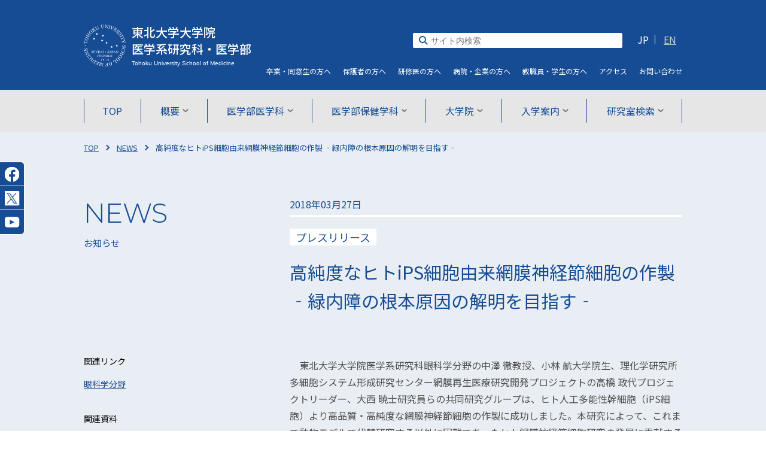

--- FILE ---
content_type: text/html; charset=UTF-8
request_url: https://www.med.tohoku.ac.jp/3706-2/
body_size: 45043
content:
<!DOCTYPE html>
<html lang="ja">
<head>
  <!-- Google tag (gtag.js) -->
<script async src="https://www.googletagmanager.com/gtag/js?id=G-03S2PJQN0Y"></script>
<script>
  window.dataLayer = window.dataLayer || [];
  function gtag(){dataLayer.push(arguments);}
  gtag('js', new Date());

  gtag('config', 'G-03S2PJQN0Y');
  gtag('config', 'UA-9434692-1');
</script>
<meta charset="UTF-8">
<meta http-equiv="x-ua-compatible" content="ie=edge">
<title>東北大学大学院医学系研究科・医学部</title>
<meta name="viewport" content="width=device-width,initial-scale=1">
<meta name="format-detection" content="telephone=no">
<meta name="description" content="東北大学医学系研究科では、広く医学領域の問題解決に挑戦する人材の育成を目指しています。">
<link rel="stylesheet" href="https://www.med.tohoku.ac.jp/wp-content/themes/medtohoku/common/css/font-awesome.min.css">
<link href="https://fonts.googleapis.com/css2?family=Montserrat:wght@300;500&family=Noto+Sans+JP:wght@400;500;700;900&display=swap" rel="stylesheet">
<script src="https://ajax.googleapis.com/ajax/libs/jquery/2.2.4/jquery.min.js"></script>
<script src="https://cdn.jsdelivr.net/npm/lazyload@2.0.0-rc.2/lazyload.min.js"></script>
<script>
$(function(){
  lazyload();
});
</script>
<script src="https://www.med.tohoku.ac.jp/wp-content/themes/medtohoku/common/js/jquery.autolink.js"></script>
<link rel="stylesheet" href="https://www.med.tohoku.ac.jp/wp-content/themes/medtohoku/common/js/slick/slick.css">
<link rel="stylesheet" href="https://www.med.tohoku.ac.jp/wp-content/themes/medtohoku/common/js/slick/slick-theme.css">
<link rel="stylesheet" href="https://www.med.tohoku.ac.jp/wp-content/themes/medtohoku/common/js/scrollbar/jquery.jscrollpane.css">
<link rel="stylesheet" href="https://www.med.tohoku.ac.jp/wp-content/themes/medtohoku/common/css/style.css" media="all">
<link rel="stylesheet" href="https://www.med.tohoku.ac.jp/wp-content/themes/medtohoku/common/css/about.css" media="all">
<link rel="stylesheet" href="https://www.med.tohoku.ac.jp/wp-content/themes/medtohoku/common/N4hcY8pM/css/style.css">
<link rel="stylesheet" href="https://www.med.tohoku.ac.jp/wp-content/themes/medtohoku/common/css/renew2503.css">

<meta name="msapplication-square70x70logo" content="https://www.med.tohoku.ac.jp/wp-content/themes/medtohoku/favicons/site-tile-70x70.png">
<meta name="msapplication-square150x150logo" content="https://www.med.tohoku.ac.jp/wp-content/themes/medtohoku/favicons/site-tile-150x150.png">
<meta name="msapplication-wide310x150logo" content="https://www.med.tohoku.ac.jp/wp-content/themes/medtohoku/favicons/site-tile-310x150.png">
<meta name="msapplication-square310x310logo" content="https://www.med.tohoku.ac.jp/wp-content/themes/medtohoku/favicons/site-tile-310x310.png">
<meta name="msapplication-TileColor" content="#0078d7">
<link rel="shortcut icon" type="image/vnd.microsoft.icon" href="https://www.med.tohoku.ac.jp/wp-content/themes/medtohoku/favicons/favicon.ico">
<link rel="icon" type="image/vnd.microsoft.icon" href="https://www.med.tohoku.ac.jp/wp-content/themes/medtohoku/favicons/favicon.ico">
<link rel="apple-touch-icon" sizes="57x57" href="https://www.med.tohoku.ac.jp/wp-content/themes/medtohoku/favicons/apple-touch-icon-57x57.png">
<link rel="apple-touch-icon" sizes="60x60" href="https://www.med.tohoku.ac.jp/wp-content/themes/medtohoku/favicons/apple-touch-icon-60x60.png">
<link rel="apple-touch-icon" sizes="72x72" href="https://www.med.tohoku.ac.jp/wp-content/themes/medtohoku/favicons/apple-touch-icon-72x72.png">
<link rel="apple-touch-icon" sizes="76x76" href="https://www.med.tohoku.ac.jp/wp-content/themes/medtohoku/favicons/apple-touch-icon-76x76.png">
<link rel="apple-touch-icon" sizes="114x114" href="https://www.med.tohoku.ac.jp/wp-content/themes/medtohoku/favicons/apple-touch-icon-114x114.png">
<link rel="apple-touch-icon" sizes="120x120" href="https://www.med.tohoku.ac.jp/wp-content/themes/medtohoku/favicons/apple-touch-icon-120x120.png">
<link rel="apple-touch-icon" sizes="144x144" href="https://www.med.tohoku.ac.jp/wp-content/themes/medtohoku/favicons/apple-touch-icon-144x144.png">
<link rel="apple-touch-icon" sizes="152x152" href="https://www.med.tohoku.ac.jp/wp-content/themes/medtohoku/favicons/apple-touch-icon-152x152.png">
<link rel="apple-touch-icon" sizes="180x180" href="https://www.med.tohoku.ac.jp/wp-content/themes/medtohoku/favicons/apple-touch-icon-180x180.png">
<link rel="icon" type="image/png" sizes="36x36" href="https://www.med.tohoku.ac.jp/wp-content/themes/medtohoku/favicons/android-chrome-36x36.png">
<link rel="icon" type="image/png" sizes="48x48" href="https://www.med.tohoku.ac.jp/wp-content/themes/medtohoku/favicons/android-chrome-48x48.png">
<link rel="icon" type="image/png" sizes="72x72" href="https://www.med.tohoku.ac.jp/wp-content/themes/medtohoku/favicons/android-chrome-72x72.png">
<link rel="icon" type="image/png" sizes="96x96" href="https://www.med.tohoku.ac.jp/wp-content/themes/medtohoku/favicons/android-chrome-96x96.png">
<link rel="icon" type="image/png" sizes="128x128" href="https://www.med.tohoku.ac.jp/wp-content/themes/medtohoku/favicons/android-chrome-128x128.png">
<link rel="icon" type="image/png" sizes="144x144" href="https://www.med.tohoku.ac.jp/wp-content/themes/medtohoku/favicons/android-chrome-144x144.png">
<link rel="icon" type="image/png" sizes="152x152" href="https://www.med.tohoku.ac.jp/wp-content/themes/medtohoku/favicons/android-chrome-152x152.png">
<link rel="icon" type="image/png" sizes="192x192" href="https://www.med.tohoku.ac.jp/wp-content/themes/medtohoku/favicons/android-chrome-192x192.png">
<link rel="icon" type="image/png" sizes="256x256" href="https://www.med.tohoku.ac.jp/wp-content/themes/medtohoku/favicons/android-chrome-256x256.png">
<link rel="icon" type="image/png" sizes="384x384" href="https://www.med.tohoku.ac.jp/wp-content/themes/medtohoku/favicons/android-chrome-384x384.png">
<link rel="icon" type="image/png" sizes="512x512" href="https://www.med.tohoku.ac.jp/wp-content/themes/medtohoku/favicons/android-chrome-512x512.png">
<link rel="icon" type="image/png" sizes="36x36" href="https://www.med.tohoku.ac.jp/wp-content/themes/medtohoku/favicons/icon-36x36.png">
<link rel="icon" type="image/png" sizes="48x48" href="https://www.med.tohoku.ac.jp/wp-content/themes/medtohoku/favicons/icon-48x48.png">
<link rel="icon" type="image/png" sizes="72x72" href="https://www.med.tohoku.ac.jp/wp-content/themes/medtohoku/favicons/icon-72x72.png">
<link rel="icon" type="image/png" sizes="96x96" href="https://www.med.tohoku.ac.jp/wp-content/themes/medtohoku/favicons/icon-96x96.png">
<link rel="icon" type="image/png" sizes="128x128" href="https://www.med.tohoku.ac.jp/wp-content/themes/medtohoku/favicons/icon-128x128.png">
<link rel="icon" type="image/png" sizes="144x144" href="https://www.med.tohoku.ac.jp/wp-content/themes/medtohoku/favicons/icon-144x144.png">
<link rel="icon" type="image/png" sizes="152x152" href="https://www.med.tohoku.ac.jp/wp-content/themes/medtohoku/favicons/icon-152x152.png">
<link rel="icon" type="image/png" sizes="160x160" href="https://www.med.tohoku.ac.jp/wp-content/themes/medtohoku/favicons/icon-160x160.png">
<link rel="icon" type="image/png" sizes="192x192" href="https://www.med.tohoku.ac.jp/wp-content/themes/medtohoku/favicons/icon-192x192.png">
<link rel="icon" type="image/png" sizes="196x196" href="https://www.med.tohoku.ac.jp/wp-content/themes/medtohoku/favicons/icon-196x196.png">
<link rel="icon" type="image/png" sizes="256x256" href="https://www.med.tohoku.ac.jp/wp-content/themes/medtohoku/favicons/icon-256x256.png">
<link rel="icon" type="image/png" sizes="384x384" href="https://www.med.tohoku.ac.jp/wp-content/themes/medtohoku/favicons/icon-384x384.png">
<link rel="icon" type="image/png" sizes="512x512" href="https://www.med.tohoku.ac.jp/wp-content/themes/medtohoku/favicons/icon-512x512.png">
<link rel="icon" type="image/png" sizes="16x16" href="https://www.med.tohoku.ac.jp/wp-content/themes/medtohoku/favicons/icon-16x16.png">
<link rel="icon" type="image/png" sizes="24x24" href="https://www.med.tohoku.ac.jp/wp-content/themes/medtohoku/favicons/icon-24x24.png">
<link rel="icon" type="image/png" sizes="32x32" href="https://www.med.tohoku.ac.jp/wp-content/themes/medtohoku/favicons/icon-32x32.png">
<link rel="manifest" href="https://www.med.tohoku.ac.jp/wp-content/themes/medtohoku/favicons/manifest.json">

<meta name='robots' content='max-image-preview:large' />
	<style>img:is([sizes="auto" i], [sizes^="auto," i]) { contain-intrinsic-size: 3000px 1500px }</style>
	<link rel="alternate" type="application/rss+xml" title="東北大学大学院医学系研究科・医学部 &raquo; 高純度なヒトiPS細胞由来網膜神経節細胞の作製 ‐緑内障の根本原因の解明を目指す‐ のコメントのフィード" href="https://www.med.tohoku.ac.jp/3706-2/feed/" />
<script type="text/javascript">
/* <![CDATA[ */
window._wpemojiSettings = {"baseUrl":"https:\/\/s.w.org\/images\/core\/emoji\/15.0.3\/72x72\/","ext":".png","svgUrl":"https:\/\/s.w.org\/images\/core\/emoji\/15.0.3\/svg\/","svgExt":".svg","source":{"concatemoji":"https:\/\/www.med.tohoku.ac.jp\/wp-includes\/js\/wp-emoji-release.min.js?ver=6.7.4"}};
/*! This file is auto-generated */
!function(i,n){var o,s,e;function c(e){try{var t={supportTests:e,timestamp:(new Date).valueOf()};sessionStorage.setItem(o,JSON.stringify(t))}catch(e){}}function p(e,t,n){e.clearRect(0,0,e.canvas.width,e.canvas.height),e.fillText(t,0,0);var t=new Uint32Array(e.getImageData(0,0,e.canvas.width,e.canvas.height).data),r=(e.clearRect(0,0,e.canvas.width,e.canvas.height),e.fillText(n,0,0),new Uint32Array(e.getImageData(0,0,e.canvas.width,e.canvas.height).data));return t.every(function(e,t){return e===r[t]})}function u(e,t,n){switch(t){case"flag":return n(e,"\ud83c\udff3\ufe0f\u200d\u26a7\ufe0f","\ud83c\udff3\ufe0f\u200b\u26a7\ufe0f")?!1:!n(e,"\ud83c\uddfa\ud83c\uddf3","\ud83c\uddfa\u200b\ud83c\uddf3")&&!n(e,"\ud83c\udff4\udb40\udc67\udb40\udc62\udb40\udc65\udb40\udc6e\udb40\udc67\udb40\udc7f","\ud83c\udff4\u200b\udb40\udc67\u200b\udb40\udc62\u200b\udb40\udc65\u200b\udb40\udc6e\u200b\udb40\udc67\u200b\udb40\udc7f");case"emoji":return!n(e,"\ud83d\udc26\u200d\u2b1b","\ud83d\udc26\u200b\u2b1b")}return!1}function f(e,t,n){var r="undefined"!=typeof WorkerGlobalScope&&self instanceof WorkerGlobalScope?new OffscreenCanvas(300,150):i.createElement("canvas"),a=r.getContext("2d",{willReadFrequently:!0}),o=(a.textBaseline="top",a.font="600 32px Arial",{});return e.forEach(function(e){o[e]=t(a,e,n)}),o}function t(e){var t=i.createElement("script");t.src=e,t.defer=!0,i.head.appendChild(t)}"undefined"!=typeof Promise&&(o="wpEmojiSettingsSupports",s=["flag","emoji"],n.supports={everything:!0,everythingExceptFlag:!0},e=new Promise(function(e){i.addEventListener("DOMContentLoaded",e,{once:!0})}),new Promise(function(t){var n=function(){try{var e=JSON.parse(sessionStorage.getItem(o));if("object"==typeof e&&"number"==typeof e.timestamp&&(new Date).valueOf()<e.timestamp+604800&&"object"==typeof e.supportTests)return e.supportTests}catch(e){}return null}();if(!n){if("undefined"!=typeof Worker&&"undefined"!=typeof OffscreenCanvas&&"undefined"!=typeof URL&&URL.createObjectURL&&"undefined"!=typeof Blob)try{var e="postMessage("+f.toString()+"("+[JSON.stringify(s),u.toString(),p.toString()].join(",")+"));",r=new Blob([e],{type:"text/javascript"}),a=new Worker(URL.createObjectURL(r),{name:"wpTestEmojiSupports"});return void(a.onmessage=function(e){c(n=e.data),a.terminate(),t(n)})}catch(e){}c(n=f(s,u,p))}t(n)}).then(function(e){for(var t in e)n.supports[t]=e[t],n.supports.everything=n.supports.everything&&n.supports[t],"flag"!==t&&(n.supports.everythingExceptFlag=n.supports.everythingExceptFlag&&n.supports[t]);n.supports.everythingExceptFlag=n.supports.everythingExceptFlag&&!n.supports.flag,n.DOMReady=!1,n.readyCallback=function(){n.DOMReady=!0}}).then(function(){return e}).then(function(){var e;n.supports.everything||(n.readyCallback(),(e=n.source||{}).concatemoji?t(e.concatemoji):e.wpemoji&&e.twemoji&&(t(e.twemoji),t(e.wpemoji)))}))}((window,document),window._wpemojiSettings);
/* ]]> */
</script>
<style id='wp-emoji-styles-inline-css' type='text/css'>

	img.wp-smiley, img.emoji {
		display: inline !important;
		border: none !important;
		box-shadow: none !important;
		height: 1em !important;
		width: 1em !important;
		margin: 0 0.07em !important;
		vertical-align: -0.1em !important;
		background: none !important;
		padding: 0 !important;
	}
</style>
<link rel='stylesheet' id='wp-block-library-css' href='https://www.med.tohoku.ac.jp/wp-includes/css/dist/block-library/style.min.css?ver=6.7.4' type='text/css' media='all' />
<style id='classic-theme-styles-inline-css' type='text/css'>
/*! This file is auto-generated */
.wp-block-button__link{color:#fff;background-color:#32373c;border-radius:9999px;box-shadow:none;text-decoration:none;padding:calc(.667em + 2px) calc(1.333em + 2px);font-size:1.125em}.wp-block-file__button{background:#32373c;color:#fff;text-decoration:none}
</style>
<style id='global-styles-inline-css' type='text/css'>
:root{--wp--preset--aspect-ratio--square: 1;--wp--preset--aspect-ratio--4-3: 4/3;--wp--preset--aspect-ratio--3-4: 3/4;--wp--preset--aspect-ratio--3-2: 3/2;--wp--preset--aspect-ratio--2-3: 2/3;--wp--preset--aspect-ratio--16-9: 16/9;--wp--preset--aspect-ratio--9-16: 9/16;--wp--preset--color--black: #000000;--wp--preset--color--cyan-bluish-gray: #abb8c3;--wp--preset--color--white: #ffffff;--wp--preset--color--pale-pink: #f78da7;--wp--preset--color--vivid-red: #cf2e2e;--wp--preset--color--luminous-vivid-orange: #ff6900;--wp--preset--color--luminous-vivid-amber: #fcb900;--wp--preset--color--light-green-cyan: #7bdcb5;--wp--preset--color--vivid-green-cyan: #00d084;--wp--preset--color--pale-cyan-blue: #8ed1fc;--wp--preset--color--vivid-cyan-blue: #0693e3;--wp--preset--color--vivid-purple: #9b51e0;--wp--preset--gradient--vivid-cyan-blue-to-vivid-purple: linear-gradient(135deg,rgba(6,147,227,1) 0%,rgb(155,81,224) 100%);--wp--preset--gradient--light-green-cyan-to-vivid-green-cyan: linear-gradient(135deg,rgb(122,220,180) 0%,rgb(0,208,130) 100%);--wp--preset--gradient--luminous-vivid-amber-to-luminous-vivid-orange: linear-gradient(135deg,rgba(252,185,0,1) 0%,rgba(255,105,0,1) 100%);--wp--preset--gradient--luminous-vivid-orange-to-vivid-red: linear-gradient(135deg,rgba(255,105,0,1) 0%,rgb(207,46,46) 100%);--wp--preset--gradient--very-light-gray-to-cyan-bluish-gray: linear-gradient(135deg,rgb(238,238,238) 0%,rgb(169,184,195) 100%);--wp--preset--gradient--cool-to-warm-spectrum: linear-gradient(135deg,rgb(74,234,220) 0%,rgb(151,120,209) 20%,rgb(207,42,186) 40%,rgb(238,44,130) 60%,rgb(251,105,98) 80%,rgb(254,248,76) 100%);--wp--preset--gradient--blush-light-purple: linear-gradient(135deg,rgb(255,206,236) 0%,rgb(152,150,240) 100%);--wp--preset--gradient--blush-bordeaux: linear-gradient(135deg,rgb(254,205,165) 0%,rgb(254,45,45) 50%,rgb(107,0,62) 100%);--wp--preset--gradient--luminous-dusk: linear-gradient(135deg,rgb(255,203,112) 0%,rgb(199,81,192) 50%,rgb(65,88,208) 100%);--wp--preset--gradient--pale-ocean: linear-gradient(135deg,rgb(255,245,203) 0%,rgb(182,227,212) 50%,rgb(51,167,181) 100%);--wp--preset--gradient--electric-grass: linear-gradient(135deg,rgb(202,248,128) 0%,rgb(113,206,126) 100%);--wp--preset--gradient--midnight: linear-gradient(135deg,rgb(2,3,129) 0%,rgb(40,116,252) 100%);--wp--preset--font-size--small: 13px;--wp--preset--font-size--medium: 20px;--wp--preset--font-size--large: 36px;--wp--preset--font-size--x-large: 42px;--wp--preset--spacing--20: 0.44rem;--wp--preset--spacing--30: 0.67rem;--wp--preset--spacing--40: 1rem;--wp--preset--spacing--50: 1.5rem;--wp--preset--spacing--60: 2.25rem;--wp--preset--spacing--70: 3.38rem;--wp--preset--spacing--80: 5.06rem;--wp--preset--shadow--natural: 6px 6px 9px rgba(0, 0, 0, 0.2);--wp--preset--shadow--deep: 12px 12px 50px rgba(0, 0, 0, 0.4);--wp--preset--shadow--sharp: 6px 6px 0px rgba(0, 0, 0, 0.2);--wp--preset--shadow--outlined: 6px 6px 0px -3px rgba(255, 255, 255, 1), 6px 6px rgba(0, 0, 0, 1);--wp--preset--shadow--crisp: 6px 6px 0px rgba(0, 0, 0, 1);}:where(.is-layout-flex){gap: 0.5em;}:where(.is-layout-grid){gap: 0.5em;}body .is-layout-flex{display: flex;}.is-layout-flex{flex-wrap: wrap;align-items: center;}.is-layout-flex > :is(*, div){margin: 0;}body .is-layout-grid{display: grid;}.is-layout-grid > :is(*, div){margin: 0;}:where(.wp-block-columns.is-layout-flex){gap: 2em;}:where(.wp-block-columns.is-layout-grid){gap: 2em;}:where(.wp-block-post-template.is-layout-flex){gap: 1.25em;}:where(.wp-block-post-template.is-layout-grid){gap: 1.25em;}.has-black-color{color: var(--wp--preset--color--black) !important;}.has-cyan-bluish-gray-color{color: var(--wp--preset--color--cyan-bluish-gray) !important;}.has-white-color{color: var(--wp--preset--color--white) !important;}.has-pale-pink-color{color: var(--wp--preset--color--pale-pink) !important;}.has-vivid-red-color{color: var(--wp--preset--color--vivid-red) !important;}.has-luminous-vivid-orange-color{color: var(--wp--preset--color--luminous-vivid-orange) !important;}.has-luminous-vivid-amber-color{color: var(--wp--preset--color--luminous-vivid-amber) !important;}.has-light-green-cyan-color{color: var(--wp--preset--color--light-green-cyan) !important;}.has-vivid-green-cyan-color{color: var(--wp--preset--color--vivid-green-cyan) !important;}.has-pale-cyan-blue-color{color: var(--wp--preset--color--pale-cyan-blue) !important;}.has-vivid-cyan-blue-color{color: var(--wp--preset--color--vivid-cyan-blue) !important;}.has-vivid-purple-color{color: var(--wp--preset--color--vivid-purple) !important;}.has-black-background-color{background-color: var(--wp--preset--color--black) !important;}.has-cyan-bluish-gray-background-color{background-color: var(--wp--preset--color--cyan-bluish-gray) !important;}.has-white-background-color{background-color: var(--wp--preset--color--white) !important;}.has-pale-pink-background-color{background-color: var(--wp--preset--color--pale-pink) !important;}.has-vivid-red-background-color{background-color: var(--wp--preset--color--vivid-red) !important;}.has-luminous-vivid-orange-background-color{background-color: var(--wp--preset--color--luminous-vivid-orange) !important;}.has-luminous-vivid-amber-background-color{background-color: var(--wp--preset--color--luminous-vivid-amber) !important;}.has-light-green-cyan-background-color{background-color: var(--wp--preset--color--light-green-cyan) !important;}.has-vivid-green-cyan-background-color{background-color: var(--wp--preset--color--vivid-green-cyan) !important;}.has-pale-cyan-blue-background-color{background-color: var(--wp--preset--color--pale-cyan-blue) !important;}.has-vivid-cyan-blue-background-color{background-color: var(--wp--preset--color--vivid-cyan-blue) !important;}.has-vivid-purple-background-color{background-color: var(--wp--preset--color--vivid-purple) !important;}.has-black-border-color{border-color: var(--wp--preset--color--black) !important;}.has-cyan-bluish-gray-border-color{border-color: var(--wp--preset--color--cyan-bluish-gray) !important;}.has-white-border-color{border-color: var(--wp--preset--color--white) !important;}.has-pale-pink-border-color{border-color: var(--wp--preset--color--pale-pink) !important;}.has-vivid-red-border-color{border-color: var(--wp--preset--color--vivid-red) !important;}.has-luminous-vivid-orange-border-color{border-color: var(--wp--preset--color--luminous-vivid-orange) !important;}.has-luminous-vivid-amber-border-color{border-color: var(--wp--preset--color--luminous-vivid-amber) !important;}.has-light-green-cyan-border-color{border-color: var(--wp--preset--color--light-green-cyan) !important;}.has-vivid-green-cyan-border-color{border-color: var(--wp--preset--color--vivid-green-cyan) !important;}.has-pale-cyan-blue-border-color{border-color: var(--wp--preset--color--pale-cyan-blue) !important;}.has-vivid-cyan-blue-border-color{border-color: var(--wp--preset--color--vivid-cyan-blue) !important;}.has-vivid-purple-border-color{border-color: var(--wp--preset--color--vivid-purple) !important;}.has-vivid-cyan-blue-to-vivid-purple-gradient-background{background: var(--wp--preset--gradient--vivid-cyan-blue-to-vivid-purple) !important;}.has-light-green-cyan-to-vivid-green-cyan-gradient-background{background: var(--wp--preset--gradient--light-green-cyan-to-vivid-green-cyan) !important;}.has-luminous-vivid-amber-to-luminous-vivid-orange-gradient-background{background: var(--wp--preset--gradient--luminous-vivid-amber-to-luminous-vivid-orange) !important;}.has-luminous-vivid-orange-to-vivid-red-gradient-background{background: var(--wp--preset--gradient--luminous-vivid-orange-to-vivid-red) !important;}.has-very-light-gray-to-cyan-bluish-gray-gradient-background{background: var(--wp--preset--gradient--very-light-gray-to-cyan-bluish-gray) !important;}.has-cool-to-warm-spectrum-gradient-background{background: var(--wp--preset--gradient--cool-to-warm-spectrum) !important;}.has-blush-light-purple-gradient-background{background: var(--wp--preset--gradient--blush-light-purple) !important;}.has-blush-bordeaux-gradient-background{background: var(--wp--preset--gradient--blush-bordeaux) !important;}.has-luminous-dusk-gradient-background{background: var(--wp--preset--gradient--luminous-dusk) !important;}.has-pale-ocean-gradient-background{background: var(--wp--preset--gradient--pale-ocean) !important;}.has-electric-grass-gradient-background{background: var(--wp--preset--gradient--electric-grass) !important;}.has-midnight-gradient-background{background: var(--wp--preset--gradient--midnight) !important;}.has-small-font-size{font-size: var(--wp--preset--font-size--small) !important;}.has-medium-font-size{font-size: var(--wp--preset--font-size--medium) !important;}.has-large-font-size{font-size: var(--wp--preset--font-size--large) !important;}.has-x-large-font-size{font-size: var(--wp--preset--font-size--x-large) !important;}
:where(.wp-block-post-template.is-layout-flex){gap: 1.25em;}:where(.wp-block-post-template.is-layout-grid){gap: 1.25em;}
:where(.wp-block-columns.is-layout-flex){gap: 2em;}:where(.wp-block-columns.is-layout-grid){gap: 2em;}
:root :where(.wp-block-pullquote){font-size: 1.5em;line-height: 1.6;}
</style>
<link rel='stylesheet' id='passster-public-css' href='https://www.med.tohoku.ac.jp/wp-content/plugins/content-protector/assets/public/passster-public.min.css?ver=4.2.10' type='text/css' media='all' />
<script type="text/javascript" src="https://www.med.tohoku.ac.jp/wp-includes/js/jquery/jquery.min.js?ver=3.7.1" id="jquery-core-js"></script>
<script type="text/javascript" src="https://www.med.tohoku.ac.jp/wp-includes/js/jquery/jquery-migrate.min.js?ver=3.4.1" id="jquery-migrate-js"></script>
<script type="text/javascript" src="https://www.med.tohoku.ac.jp/wp-content/plugins/content-protector/assets/public/cookie.js?ver=6.7.4" id="passster-cookie-js"></script>
<script type="text/javascript" id="passster-public-js-extra">
/* <![CDATA[ */
var ps_ajax = {"ajax_url":"https:\/\/www.med.tohoku.ac.jp\/wp-admin\/admin-ajax.php","nonce":"868a4329d9","hash_nonce":"fcab20b8c5","logout_nonce":"65d64214cf","post_id":"2941","shortcodes":[],"permalink":"https:\/\/www.med.tohoku.ac.jp\/3706-2\/","cookie_duration_unit":"days","cookie_duration":"1","disable_cookie":"","unlock_mode":""};
/* ]]> */
</script>
<script type="text/javascript" src="https://www.med.tohoku.ac.jp/wp-content/plugins/content-protector/assets/public/passster-public.min.js?ver=4.2.10" id="passster-public-js"></script>
<link rel="https://api.w.org/" href="https://www.med.tohoku.ac.jp/wp-json/" /><link rel="alternate" title="JSON" type="application/json" href="https://www.med.tohoku.ac.jp/wp-json/wp/v2/posts/2941" /><link rel="EditURI" type="application/rsd+xml" title="RSD" href="https://www.med.tohoku.ac.jp/xmlrpc.php?rsd" />
<meta name="generator" content="WordPress 6.7.4" />
<link rel="canonical" href="https://www.med.tohoku.ac.jp/3706-2/" />
<link rel='shortlink' href='https://www.med.tohoku.ac.jp/?p=2941' />
<link rel="alternate" title="oEmbed (JSON)" type="application/json+oembed" href="https://www.med.tohoku.ac.jp/wp-json/oembed/1.0/embed?url=https%3A%2F%2Fwww.med.tohoku.ac.jp%2F3706-2%2F" />
<link rel="alternate" title="oEmbed (XML)" type="text/xml+oembed" href="https://www.med.tohoku.ac.jp/wp-json/oembed/1.0/embed?url=https%3A%2F%2Fwww.med.tohoku.ac.jp%2F3706-2%2F&#038;format=xml" />
        <style>
            .passster-form {
                max-width: 700px !important;
                        }

            .passster-form > form {
                background: #FAFAFA;
                padding: 20px 20px 20px 20px;
                margin: 0px 0px 0px 0px;
                border-radius: 0px;
            }

            .passster-form .ps-form-headline {
                font-size: 24px;
                font-weight: 500;
                color: #164c94;
            }

            .passster-form p {
                font-size: 16px;
                font-weight: 300;
                color: #000;
            }

            .passster-submit, .passster-submit-recaptcha {
                background: #164c94;
                padding: 10px 10px 10px 10px;
                margin: 0px 0px 0px 0px;
                border-radius: 0px;
                font-size: 12px;
                font-weight: 400;
                color: #fff;
            }

            .passster-submit:hover, .passster-submit-recaptcha:hover {
                background: #000000;
                color: #fff;
            }
        </style>
		  <meta property="og:url" content="https://www.med.tohoku.ac.jp/3706-2/">
  <meta property="og:type" content="article">
  <meta property="og:title" content="高純度なヒトiPS細胞由来網膜神経節細胞の作製 ‐緑内障の根本原因の解明を目指す‐">
  <meta property="og:site_name" content="東北大学大学院医学系研究科・医学部">
  <meta name="twitter:card" content="summary_large_image">
  <meta name="twitter:site" content="@tohoku_univ_med">
  <meta name="twitter:title" content="高純度なヒトiPS細胞由来網膜神経節細胞の作製 ‐緑内障の根本原因の解明を目指す‐">
    <meta property="og:image" content="https://www.med.tohoku.ac.jp/wp-content/themes/medtohoku/common/images/top_renew/thumb_noimage.png">
  <meta name="twitter:image" content="https://www.med.tohoku.ac.jp/wp-content/themes/medtohoku/common/images/top_renew/thumb_noimage.png">
      <meta property="og:description" content="東北大学医学系研究科では、広く医学領域の問題解決に挑戦する人材の育成を目指しています。">
  <meta name="twitter:description" content="東北大学医学系研究科では、広く医学領域の問題解決に挑戦する人材の育成を目指しています。">
  
</head>

<body>
  <div class="wrap" id="wrap">
    <header class="area_header" id="js-header">
    <div class="box_sitetitle_wrap">
      <div class="box_sitetitle wrap_contarea clearfix">
        <h1 class="sitetitle"><a href="/">
          <span class="img_logo"><img src="https://www.med.tohoku.ac.jp/wp-content/themes/medtohoku/common/images/top_renew/logo_white.svg" alt=""></span>
          <span class="txt_name"><span>東北大学大学院</span>医学系研究科・医学部</span>
        </a></h1>
                <button class="hamburger sp_only" id="menu-trigger">
          <span class="hamburger__line hamburger__line--1"></span>
          <span class="hamburger__line hamburger__line--2"></span>
          <span class="hamburger__line hamburger__line--3"></span>
        </button>
      </div>
    </div>
    <!-- グローバルメニュー -->
    <div class="area_gnavi" id="menu">
            <nav>
        <div class="wrap_contarea">
          <ul class="area_gnavi">
            <li class="gn_menu">
              <a href="/">TOP</a>
              <p class="gn_menu--title sp_only"><a href="/">TOP</a></p>
            </li>
            <li class="gn_menu acc">
              <p class="tit_gn_category">概要</p>
              <a href="/about">概要<img src="https://www.med.tohoku.ac.jp/wp-content/themes/medtohoku/common/images/top_renew/icon_down.svg" alt=""></a>
              <div class="gn_category">
                <ul>
                  <li><a href="/about/outline">医学部・医学系研究科の概要</a></li>
                  <li><a href="/about/greeting">ご挨拶</a></li>
                  <li><a href="/about/history">沿革</a></li>
                  <li><a href="/about/logo">ロゴマークについて</a></li>
                </ul>
                <ul>
                  <li><a href="/about/org">組織一覧</a></li>
                  <li><a href="/about/governors">役職一覧</a></li>
                  <li><a href="/enc">各種奨学賞</a></li>
                  <li><a href="/about/download">出版物ダウンロード</a></li>
                </ul>
              </div>
            </li>
            <li class="gn_menu acc">
              <p class="tit_gn_category">医学部医学科</p>
              <a href="/medical">医学部医学科<img src="https://www.med.tohoku.ac.jp/wp-content/themes/medtohoku/common/images/top_renew/icon_down.svg" alt=""></a>
              <div class="gn_category">
                <ul>
                  <li><a href="/medical/about">医学部医学科について</a></li>
                  <li><a href="/medical/outline">医学科教育理念と目標</a></li>
                  <li><a href="/medical/curriculum">カリキュラムについて</a></li>
                  <li><a href="/medical/syllabus">学生便覧・シラバス</a></li>
                </ul>
                <ul>
                  <li><a href="/medical/support">学生支援について</a></li>
                  <li><a href="/medical/mdphd">研究医養成の取り組み</a></li>
                  <li><a href="/overseas">留学・国際交流について</a></li>
                </ul>
              </div>
            </li>
            <li class="gn_menu acc">
              <p class="tit_gn_category">医学部保健学科</p>
              <a href="/health">医学部保健学科<img src="https://www.med.tohoku.ac.jp/wp-content/themes/medtohoku/common/images/top_renew/icon_down.svg" alt=""></a>
              <div class="gn_category">
                <ul>
                  <li><a href="/health/about">医学部保健学科について</a></li>
                  <li><a href="/health/outline">教育目標</a></li>
                  <li><a href="/health/curriculum">カリキュラムについて</a></li>
                  <li><a href="/health/syllabus">学生便覧・シラバス・時間割</a></li>
                </ul>
                <ul>
                  <li><a href="/health/support">学生支援について</a></li>
                </ul>
              </div>
            </li>
            <li class="gn_menu acc">
              <p class="tit_gn_category">大学院</p>
              <a href="/grad">大学院<img src="https://www.med.tohoku.ac.jp/wp-content/themes/medtohoku/common/images/top_renew/icon_down.svg" alt=""></a>
              <div class="gn_category">
                <ul>
                  <li><a href="/grad/about">大学院について</a></li>
                  <li><a href="/grad/outline">教育目標</a></li>
                  <li><a href="/grad/medical">医科学専攻</a></li>
                  <li><a href="/grad/disability">障害科学専攻</a></li>
                  <li><a href="/grad/health">保健学専攻</a></li>
                </ul>
                <ul>
                  <li><a href="/grad/sph">公衆衛生学専攻</a></li>
                  <li><a href="/grad/course">各種教育コースについて</a></li>
                  <li><a href="/grad/program">各種教育プログラム</a></li>
                  <li><a href="/grad/syllabus">大学院シラバス・時間割・<br class="pc_only">年間スケジュール</a></li>
                  <li><a href="/grad/thesis">学位論文</a></li>
                </ul>
                <ul>
                  <li><a href="/grad/support">女性研究者支援</a></li>
                  <li><a href="/grad/parenting">子育て支援・両立支援</a></li>
                  <li><a href="/grad/int">留学・国際交流について</a></li>
				          <li><a href="/grad/retreat">大学院リトリート</a></li>	
                </ul>
              </div>
            </li>
            <li class="gn_menu acc">
              <p class="tit_gn_category">入学案内</p>
              <a href="/admission">入学案内<img src="https://www.med.tohoku.ac.jp/wp-content/themes/medtohoku/common/images/top_renew/icon_down.svg" alt=""></a>
              <div class="gn_category">
                <ul>
                  <li><a href="/admission/medical">医学部医学科入学案内</a></li>
                  <li><a href="/admission/health">医学部保健学科入学案内</a></li>
                  <li><a href="/admission/grad">大学院入学案内</a></li>
                  <li><a href="/admission/seminar">説明会等イベント情報</a></li>
                </ul>
                <ul>
                  <li><a href="/admission/medical_career">医学部医学科卒業後の進路</a></li>
                  <li><a href="/admission/health_career">医学部保健学科卒業後の進路</a></li>
                  <li><a href="/admission/grad_career">大学院修了後の進路</a></li>
                  <li><a href="/admission/club">医学部内のサークル活動</a></li>					
                </ul>
              </div>
            </li>
            <li class="gn_menu acc">
              <p class="tit_gn_category">研究室検索</p>
              <a href="/laboratory/index">研究室検索<img src="https://www.med.tohoku.ac.jp/wp-content/themes/medtohoku/common/images/top_renew/icon_down.svg" alt=""></a>
              <div class="gn_category gn-search-lab">
                <ul>
                  <li><a href="/laboratory/index">一覧から探す</a></li>
                  <li><a href="/laboratory/lab">研究室名で探す</a></li>
                  <li><a href="/laboratory/staff">教員名で探す</a></li>
                </ul>
              </div>
            </li>
          </ul>
        </div>
      </nav>

      <!-- 検索エリア -->
      <div class="wrap_contarea area_headersearch" role="search" id="searcharea">
                <div class="language">
          <a href="/" class="current">JP</a>
          <a href="/english/">EN</a>
        </div>
        <div class="box_searchcont clearfix">
          <form method="get" action="https://www.google.co.jp/search" class="searchbox clearfix">
            <label for="Keyword" accesskey="o" class="nsfont">サイト内検索</label>
            <p class="box_input">
              <input class="input_keyword" type="text" name="q" title="Googleで検索" id="Keyword" placeholder="サイト内検索" />
                            <input type="hidden" name="hl" value="ja" />
              <input type="hidden" name="as_sitesearch" value="www.med.tohoku.ac.jp/" />
              <input type="hidden" name="ie" value="utf-8" />
              <input type="hidden" name="oe" value="utf-8" />
            </p>
          </form>
        </div>
      </div>
      <!-- -->

      <div class="area_submenu_target">
        <div class="wrap_contarea">
          <div class="submenu_list">
            <a href="/alumni">卒業・同窓生<span>の方へ</span></a>
            <a href="/parents">保護者<span>の方へ</span></a>
            <a href="/trainee">研修医<span>の方へ</span></a>
            <a href="/partner">病院・企業<span>の方へ</span></a>
            <a href="/gakunai">教職員・学生<span>の方へ</span></a>
            <a href="/access">アクセス</a>
            <a href="/contact">お問い合わせ</a>
          </div>
        </div>
      </div>

      <ul class="sns_list sp_only">
        <li class="fb"><a href="https://www.facebook.com/Tohoku.University.School.of.Medicine" target="_blank" rel="noopener"><img src="https://www.med.tohoku.ac.jp/wp-content/themes/medtohoku/common/images/top_renew/icon_facebook.svg" alt="Facebookページ"></a></li>
        <li class="tw"><a href="https://twitter.com/tohoku_univ_med" target="_blank" rel="noopener"><img src="https://www.med.tohoku.ac.jp/wp-content/themes/medtohoku/common/images/top_renew/icon_twitter.svg" alt="Twitterページ"></a></li>
        <li class="yt"><a href="https://www.youtube.com/channel/UCymmWcwRt0plR0aYStaIb9A" target="_blank" rel="noopener"><img src="https://www.med.tohoku.ac.jp/wp-content/themes/medtohoku/common/images/top_renew/icon_youtube.svg" alt="Youtubeチャンネル" /></a></li>
      </ul>
    </div>
    <!-- -->

  </header>

    <main class="page-main">
      <div class="page-main-width-wrapper">

        <ul class="topic-path">
          <li><a href="/">TOP</a></li>
                    <li><a href="/news/">NEWS</a></li>
                    <li>高純度なヒトiPS細胞由来網膜神経節細胞の作製 ‐緑内障の根本原因の解明を目指す‐</li>
        </ul>

        <section id="news-view" class="main-section-wrapper">
          <div class="news-view-title-block">
                        <h2 class="title-heading-small" data-en="NEWS">お知らせ</h2>
                        <div>
              <time>2018年03月27日</time>
              <ul class="tags">
                <li>プレスリリース</li>
              </ul>
              <h3>高純度なヒトiPS細胞由来網膜神経節細胞の作製 ‐緑内障の根本原因の解明を目指す‐</h3>
            </div>
          </div>

          <div class="news-view-main">
            <div class="gutenberg">
              <p>　東北大学大学院医学系研究科眼科学分野の中澤 徹教授、小林 航大学院生、理化学研究所多細胞システム形成研究センター網膜再生医療研究開発プロジェクトの高橋 政代プロジェクトリーダー、大西 暁士研究員らの共同研究グループは、ヒト人工多能性幹細胞（iPS細胞）より高品質・高純度な網膜神経節細胞の作製に成功しました。本研究によって、これまで動物モデルで代替研究する以外に困難であったヒト網膜神経節細胞研究の発展に貢献することが期待されます。<br />
　網膜神経節細胞は網膜の内側に存在し、その神経突起は束になり視神経となって、眼から脳へ情報を伝える重要な働きをしています。この視神経が障害されると不可逆的な視機能障害を生じることが知られています。緑内障注2はこの代表的な眼疾患で、日本では40歳以上の約20人に1人が罹患しており、失明原因の第1位となっています。視神経障害の病態を評価するには実際に障害となっている組織を採取して解析することが最も有用ですが、ヒトの眼は神経細胞が規則的に配列された精巧な組織のため採取そのものが神経障害を引き起こしてしまいます。そのため、これまで動物モデルなどで代替する他に研究する術がありませんでした。<br />
　今回、共同グループはヒト網膜神経節細胞を研究するためにiPS細胞由来立体網膜組織を作製し、その組織から網膜神経節細胞を単離精製することを行いました。さらに、成熟の進行した立体網膜組織から単離した網膜神経節細胞は、未成熟な網膜神経節細胞に比べ神経突起を長く伸長する事が分かりました。本研究は、新規神経保護薬のスクリーニング、網膜神経節細胞移植等の新規治療法開発に貢献する可能性が期待されます。</p>
<p>　本研究の成果は、2018年2月6日 Investigative Ophthalmology &#038; Visual Science （IOVS）誌に掲載されました。</p>
              <script>
              $(function(){
                $('.gutenberg p').autolink();
              });
              </script>
            </div>
            <div class="related_area">
              <h4>関連リンク</h4>
              <ul>
                <li><a href="http://www.oph.med.tohoku.ac.jp/">眼科学分野</a></li>                                                                              </ul>
              <h4>関連資料</h4>
              <ul>
                <li><a href="https://www.med.tohoku.ac.jp/wp-content/uploads/2021/11/CDB0327-WEBPDF.pdf" target="_blank">プレスリリース（PDF）</a></li>                                                                              </ul>
            </div>
          </div>



          <ul class="news-view-control">
                        <li>
              <img src="https://www.med.tohoku.ac.jp/wp-content/themes/medtohoku/common/images/top_renew/icon_arrow2.svg" />
              <a href="https://www.med.tohoku.ac.jp/3701-2/">
                前の記事<br />
                <span>気管支喘息発症の新しいメカニズムを発見 ‐GITRタンパク質を標的とした新たなアレルギー治療戦略‐</span>
              </a>
            </li>
                                    <li>
              <img src="https://www.med.tohoku.ac.jp/wp-content/themes/medtohoku/common/images/top_renew/icon_arrow2.svg" />
              <a href="https://www.med.tohoku.ac.jp/3712-2/">
                次の記事<br />
                <span>ヨーネ病の病態発生メカニズムを解明 ～家畜法定伝染病ヨーネ病に対する制御法への応用に期待～</span>
              </a>
            </li>
                      </ul>
          <ul class="news-view-control2">
            <li><a href="/news/">一覧へ戻る</a></li>
            <li><a href="javascript:void(0);" onclick="window.print();">印刷する</a></li>
          </ul>
        </section>

      </div>
    </main>

    <ul class="fixed-sns">
  <li><a href="https://www.facebook.com/Tohoku.University.School.of.Medicine" target="_blank" rel="noopener"><img src="https://www.med.tohoku.ac.jp/wp-content/themes/medtohoku/common/images/top_renew/icon_facebook.svg" alt="Facebookページ"></a></li>
  <li><a href="https://twitter.com/tohoku_univ_med" target="_blank" rel="noopener"><img src="https://www.med.tohoku.ac.jp/wp-content/themes/medtohoku/common/images/top_renew/icon_twitter.svg" alt="Twitterページ"></a></li>
  <li><a href="https://www.youtube.com/channel/UCymmWcwRt0plR0aYStaIb9A" target="_blank" rel="noopener"><img src="https://www.med.tohoku.ac.jp/wp-content/themes/medtohoku/common/images/top_renew/icon_youtube.svg" alt="Youtubeチャンネル" /></a></li>
</ul>
<footer class="area_copy">
  <div class="wrap_contarea">
    <div class="sitetitle">
      <div class="footer_name">
        <p class="txt_name">東北大学大学院<br class="small-visible" />医学系研究科・医学部</p>
        <p class="footer_address">〒980-8575　仙台市青葉区星陵町2-1</p>
      </div>
    </div>
    <div class="footer-navi">
      <ul class="policy-navi">
        <li><a href="/socialmedia-policy">ソーシャルメディアアカウント運用ポリシー</a></li>
        <li><a href="/privacy-policy">プライバシーポリシー</a></li>
        <li><a href="/site-policy">サイトポリシー</a></li>
        <li><a href="/sitemap">サイトマップ</a></li>
        <li><a href="/link">関連リンク</a></li>
      </ul>
			<small class="txt_copy" lang="en">&copy; Tohoku University School of medicine</small>
    </div>
  </div>
</footer>
<div id="pagetop"><a href="#wrap" class="bg_maincol osfont"><img src="https://www.med.tohoku.ac.jp/wp-content/themes/medtohoku/common/images/top_renew/icon_pagetop.svg" alt="ページトップへ戻る"></a></div>
<script type="text/javascript" id="vk-ltc-js-js-extra">
/* <![CDATA[ */
var vkLtc = {"ajaxurl":"https:\/\/www.med.tohoku.ac.jp\/wp-admin\/admin-ajax.php"};
/* ]]> */
</script>
<script type="text/javascript" src="https://www.med.tohoku.ac.jp/wp-content/plugins/vk-link-target-controller/js/script.min.js?ver=1.7.6.0" id="vk-ltc-js-js"></script>
        <script type="text/javascript">
            /* <![CDATA[ */
           document.querySelectorAll("ul.nav-menu").forEach(
               ulist => { 
                    if (ulist.querySelectorAll("li").length == 0) {
                        ulist.style.display = "none";

                                            } 
                }
           );
            /* ]]> */
        </script>
          </div>
  <script src="https://www.med.tohoku.ac.jp/wp-content/themes/medtohoku/common/js/set_renewtop.js"></script>
  <!-- スクロールバー -->
</body>

</html>


--- FILE ---
content_type: text/css
request_url: https://www.med.tohoku.ac.jp/wp-content/themes/medtohoku/common/css/style.css
body_size: 109327
content:
@charset "UTF-8";
/* CSS Document ver.1.1 */
/* http://meyerweb.com/eric/tools/css/reset/ 
   Eric Meyer's Reset CSS v2.0 | 20110126
   License: none (public domain)
*/
html, body, div, span, applet, object, iframe,
h1, h2, h3, h4, h5, h6, p, blockquote, pre,
a, abbr, acronym, address, big, cite, code,
del, dfn, em, img, ins, kbd, q, s, samp,
small, strike, strong, sub, sup, tt, var,
b, u, i, center,
dl, dt, dd, ol, ul, li,
fieldset, form, label, legend,
table, caption, tbody, tfoot, thead, tr, th, td,
article, aside, canvas, details, embed,
figure, figcaption, footer, header, hgroup,
menu, nav, output, ruby, section, summary,
time, mark, audio, video,
input, textarea, button, select {
  margin: 0;
  padding: 0;
  border: 0;
  font-size: 100%;
  vertical-align: baseline;
  -moz-box-sizing: border-box;
  -webkit-box-sizing: border-box;
  -o-box-sizing: border-box;
  -ms-box-sizing: border-box;
  box-sizing: border-box;
}

/* HTML5 display-role reset for older browsers */
article, aside, details, figcaption, figure,
footer, header, hgroup, menu, nav, section {
  display: block;
}

body {
  line-height: 1;
}

h1, h2, h3, h4, h5, h6 {
  font-weight: normal;
}

ol, ul {
  list-style: none;
}

blockquote, q {
  quotes: none;
}

blockquote:before, blockquote:after,
q:before, q:after {
  content: '';
  content: none;
}

table {
  border-collapse: collapse;
  border-spacing: 0;
}

/* Eric Meyer's Reset CSS ここまで */
img {
  border: 0;
}

/* utility（汎用スタイル）
------------------------------------------------------------------------------------ */
.clear {
  clear: both;
}

.clearfix:after {
  content: "";
  display: block;
  clear: both;
}

/* フォント関連 */
.al_center {
  text-align: center;
}

.al_right {
  text-align: right;
}

.al_left {
  text-align: left;
}

.font_b {
  font-weight: bold;
}

.red {
  color: #FF0000;
}

.black {
  color: #000000;
}

.pink {
  color: #FF66CC;
}

.orange {
  color: #FF9900;
}

.green {
  color: #006633;
}

/* デフォルトサイズは16px */
.font_xxs {
  font-size: 0.625em;
  /* 10px */
}

.font_xs {
  font-size: 0.75em;
  /* 12px */
}

.font_s {
  font-size: 0.875em;
  /* 14px */
}

.font_l {
  font-size: 1.125em;
  /* 18px */
}

.font_xl {
  font-size: 1.25em;
  /* 20px */
}

.font_xxl {
  font-size: 1.375em;
  /* 22px */
}

/* 位置関連 */
.pos_r {
  position: relative;
}

.pos_a {
  position: absolute;
}

.flo_left {
  float: left;
}

.flo_right {
  float: right;
}

.val_t {
  vertical-align: top;
}

.val_m {
  vertical-align: middle;
}

.val_b {
  vertical-align: bottom;
}

/* ブロック関連 */
.d_block {
  display: block;
}

.d_inline {
  display: inline;
}

.d_inline-b {
  display: inline-block;
}

.d_table {
  display: table;
}

.d_table-c {
  display: table-cell;
}

.d_table-r {
  display: table-row;
}

.d_none {
  display: none;
}

.of_hid {
  overflow: hidden;
}

.of_auto {
  overflow: auto;
}

.of_scr {
  overflow: scroll;
}

.w_100pct {
  width: 100%;
}

.w_90pct {
  width: 90%;
}

.w_80pct {
  width: 80%;
}

.w_70pct {
  width: 70%;
}

.w_60pct {
  width: 60%;
}

.w_50pct {
  width: 50%;
}

.w_40pct {
  width: 40%;
}

.w_30pct {
  width: 30%;
}

.w_33pct {
  width: 33.333%;
}

.w_25pct {
  width: 25%;
}

.w_20pct {
  width: 20%;
}

.w_10pct {
  width: 10%;
}

/* 余白関連 */
.m_5 {
  margin: 5px;
}

.m_10 {
  margin: 10px;
}

.m_15 {
  margin: 15px;
}

.m_20 {
  margin: 20px;
}

.m_30 {
  margin: 30px;
}

.m_40 {
  margin: 30px;
}

.m_50 {
  margin: 30px;
}

.m_h5 {
  margin-top: 5px;
  margin-bottom: 5px;
}

.m_h10 {
  margin-top: 10px;
  margin-bottom: 10px;
}

.m_h15 {
  margin-top: 15px;
  margin-bottom: 15px;
}

.m_h20 {
  margin-top: 20px;
  margin-bottom: 20px;
}

.m_h30 {
  margin-top: 30px;
  margin-bottom: 30px;
}

.m_h40 {
  margin-top: 40px;
  margin-bottom: 40px;
}

.m_h50 {
  margin-top: 50px;
  margin-bottom: 50px;
}

.m_w5 {
  margin-right: 5px;
  margin-left: 5px;
}

.m_w10 {
  margin-right: 10px;
  margin-left: 10px;
}

.m_w15 {
  margin-right: 15px;
  margin-left: 15px;
}

.m_w20 {
  margin-right: 20px;
  margin-left: 20px;
}

.m_w30 {
  margin-right: 30px;
  margin-left: 30px;
}

.m_w40 {
  margin-right: 40px;
  margin-left: 40px;
}

.m_w50 {
  margin-right: 50px;
  margin-left: 50px;
}

.m_t5 {
  margin-top: 5px;
}

.m_t10 {
  margin-top: 10px;
}

.m_t15 {
  margin-top: 15px;
}

.m_t20 {
  margin-top: 20px;
}

.m_t30 {
  margin-top: 30px;
}

.m_t40 {
  margin-top: 40px;
}

.m_t50 {
  margin-top: 50px;
}

.m_r5 {
  margin-right: 5px;
}

.m_r10 {
  margin-right: 10px;
}

.m_r15 {
  margin-right: 15px;
}

.m_r20 {
  margin-right: 20px;
}

.m_r30 {
  margin-right: 30px;
}

.m_r40 {
  margin-right: 40px;
}

.m_r50 {
  margin-right: 50px;
}

.m_b5 {
  margin-bottom: 5px;
}

.m_b10 {
  margin-bottom: 10px;
}

.m_b15 {
  margin-bottom: 15px;
}

.m_b20 {
  margin-bottom: 20px;
}

.m_b30 {
  margin-bottom: 30px;
}

.m_b40 {
  margin-bottom: 40px;
}

.m_b50 {
  margin-bottom: 50px;
}

.m_b60 {
  margin-bottom: 60px;
}

.m_b70 {
  margin-bottom: 70px;
}

.m_b80 {
  margin-bottom: 80px;
}

.m_b90 {
  margin-bottom: 90px;
}

.m_b100 {
  margin-bottom: 100px;
}

.m_l5 {
  margin-left: 5px;
}

.m_l10 {
  margin-left: 10px;
}

.m_l15 {
  margin-left: 15px;
}

.m_l20 {
  margin-left: 20px;
}

.m_l30 {
  margin-left: 30px;
}

.m_l40 {
  margin-left: 40px;
}

.m_l50 {
  margin-left: 50px;
}

.p_5 {
  padding: 5px;
}

.p_10 {
  padding: 10px;
}

.p_15 {
  padding: 15px;
}

.p_20 {
  padding: 20px;
}

.p_30 {
  padding: 30px;
}

.p_40 {
  padding: 40px;
}

.p_50 {
  padding: 50px;
}

.p_h5 {
  padding-top: 5px;
  padding-bottom: 5px;
}

.p_h10 {
  padding-top: 10px;
  padding-bottom: 10px;
}

.p_h15 {
  padding-top: 15px;
  padding-bottom: 15px;
}

.p_h20 {
  padding-top: 20px;
  padding-bottom: 20px;
}

.p_h30 {
  padding-top: 30px;
  padding-bottom: 30px;
}

.p_h40 {
  padding-top: 40px;
  padding-bottom: 40px;
}

.p_h50 {
  padding-top: 50px;
  padding-bottom: 50px;
}

.p_w5 {
  padding-right: 5px;
  padding-left: 5px;
}

.p_w10 {
  padding-right: 10px;
  padding-left: 10px;
}

.p_w15 {
  padding-right: 15px;
  padding-left: 15px;
}

.p_w20 {
  padding-right: 20px;
  padding-left: 20px;
}

.p_w30 {
  padding-right: 30px;
  padding-left: 30px;
}

.p_w40 {
  padding-right: 40px;
  padding-left: 40px;
}

.p_w50 {
  padding-right: 50px;
  padding-left: 50px;
}

.p_t5 {
  padding-top: 5px;
}

.p_t10 {
  padding-top: 10px;
}

.p_t15 {
  padding-top: 15px;
}

.p_t20 {
  padding-top: 20px;
}

.p_t30 {
  padding-top: 30px;
}

.p_t40 {
  padding-top: 40px;
}

.p_t50 {
  padding-top: 50px;
}

.p_r5 {
  padding-right: 5px;
}

.p_r10 {
  padding-right: 10px;
}

.p_r15 {
  padding-right: 15px;
}

.p_r20 {
  padding-right: 20px;
}

.p_r30 {
  padding-right: 30px;
}

.p_r40 {
  padding-right: 40px;
}

.p_r50 {
  padding-right: 50px;
}

.p_b5 {
  padding-bottom: 5px;
}

.p_b10 {
  padding-bottom: 10px;
}

.p_b15 {
  padding-bottom: 15px;
}

.p_b20 {
  padding-bottom: 20px;
}

.p_b30 {
  padding-bottom: 30px;
}

.p_b40 {
  padding-bottom: 40px;
}

.p_b50 {
  padding-bottom: 50px;
}

.p_l5 {
  padding-left: 5px;
}

.p_l10 {
  padding-left: 10px;
}

.p_l15 {
  padding-left: 15px;
}

.p_l20 {
  padding-left: 20px;
}

.p_l30 {
  padding-left: 30px;
}

.p_l40 {
  padding-left: 40px;
}

.p_l50 {
  padding-left: 50px;
}

/* CSS Document */
/* base
------------------------------------------------------------------------------------ */
body {
  font-family: "ヒラギノ角ゴ Pro W3","Hiragino Kaku Gothic Pro","メイリオ","Meiryo",Osaka,"ＭＳ Ｐゴシック","MS PGothic",Sans-Serif;
  -webkit-text-size-adjust: 100%;
}

input, button, select, textarea {
  font-family: "ヒラギノ角ゴ Pro W3","Hiragino Kaku Gothic Pro","メイリオ","Meiryo",Osaka,"ＭＳ Ｐゴシック","MS PGothic",Sans-Serif;
  borer-radius: 0;
}

a:link {
  color: #000;
}

a:visited {
  color: #000;
}

a:hover {
  color: #000;
}

img {
  height: auto;
  max-width: 100%;
}

sup {
  font-size: 0.75em;
  vertical-align: top;
}

sub {
  font-size: 0.75em;
  vertical-align: bottom;
}

/* PC・スマホコンテンツ余白定義 */
.wrap_contarea {
  width: 100%;
  max-width: 1300px;
  margin-right: auto;
  margin-left: auto;
  word-wrap: break-word;
}

@media print, screen and (min-width: 768px) and (max-width: 979px) {
  .wrap_contarea {
    padding-left: 20px;
    padding-right: 20px;
  }
}

@media screen and (min-width: 980px) {
  .wrap_contarea {
    padding-left: 50px;
    padding-right: 50px;
  }
}

@media screen and (max-width: 767px) {
  .sp_contarea {
    padding: 0 15px;
  }
}

/* メインコンテンツ */
.area_maincont {
  line-height: 1.8;
  margin-bottom: 5em;
}

/* 下層ページメインコンテンツ幅 */
.area_u-layer_cont {
  max-width: 900px;
}

/* パンくずナビ */
.breadcrumbs {
  line-height: 1.5;
}

.breadcrumbs li {
  display: inline-block;
  padding-right: 0.5em;
}

.breadcrumbs li:not(:last-of-type):after {
  content: ">";
  margin-left: 0.8em;
}

@media screen and (max-width: 767px) {
  .breadcrumbs {
    border-top: 1px solid #D0CECC;
    border-bottom: 1px solid #D0CECC;
    margin-bottom: 2em;
    padding: 0.3em 15px;
  }
  .breadcrumbs li {
    font-size: 0.75em;
  }
}

@media print, screen and (min-width: 768px) {
  .breadcrumbs {
    margin-top: 0.75em;
    margin-bottom: 3em;
  }
  .breadcrumbs li {
    font-size: 0.875em;
  }
}

/* 共通部品 */
/* テキストメインカラー */
.txt_maincol {
  color: #20528F;
}

/* 背景メインカラー */
.bg_maincol {
  background: #20528F;
  color: #FFF;
}

/* 背景薄グレー */
.bg_subcol {
  background: #E9E7E7;
}

/* 矢印アイコン付き・薄グレー背景リンクボタン */
a.btn_arrow,
.btn_arrow a {
  background: #FFF;
  text-decoration: none !important;
  color: #164c94 !important;
}

a.btn_arrow:hover,
.btn_arrow a:hover {
  text-decoration: underline !important;
}

a.btn_arrow:before,
.btn_arrow a:before {
  display: inline-block;
  content: "\f105";
  width: 10px;
  font-family: FontAwesome;
  text-align: left;
  speak: none;
}

@media screen and (max-width: 767px) {
  a.btn_arrow,
  .btn_arrow a {
    display: block;
    width: 100%;
    padding: 0.8em 1em;
    text-align: center;
  }
}

@media print, screen and (min-width: 768px) {
  a.btn_arrow,
  .btn_arrow a {
    display: inline-block;
    padding: 0.5em 1em;
  }
}

/* 矢印アイコン付き・テキストリンク */
a.txt_link:before,
.txt_link a:before {
  display: inline-block;
  content: "\f105";
  width: 10px;
  font-family: FontAwesome;
  text-align: left;
  text-decoration: none;
  speak: none;
}
/* オープンキャンパスページ 20220602追加 始 */

.op_text{
	padding: 0 5px 5px 5px;
	margin: 5px;
	line-height: 1.5;
	color: dimgrey;
}
.op_text a{
	color: #284C8F;
	text-decoration: underline !important;
	
}
.op_text a:hover{
	color: #284C8F;
	text-decoration: none !important;
	
}

.op_title{
	vertical-align: middle;
	text-indent: 0.5em;
	letter-spacing: 0.1em;
	height: 55px;
	padding: 0 10px;
	background: #164c94;
	color: #FFF;
	padding: 15px 5px;
	font-weight: bold;
	font-size: 1.25em;
	margin-bottom: 0.8em;
	line-height: 1.3;
	font-family: "nsfont","ヒラギノ角ゴ Pro W3","Hiragino Kaku Gothic Pro","メイリオ","Meiryo",Osaka,"ＭＳ Ｐゴシック","MS PGothic",Sans-Serif;
}

.op_title img{
	margin: 5px;
	vertical-align: middle;
	padding: 5px 10px;
}
.title img{
	margin: 5px;
	vertical-align: middle;
}
.btn_op {
	text-align: center;
	
}


.btn_op li{
	background: #FFF;
	list-style: none;
	margin: 10px;
	text-decoration: none !important;
	border: solid #284C8F 2px;
	padding: 8px;
	color: #284C8F !important;
	width: auto;
	height: auto;
	text-align: center;
	line-height: 1.5;
}
.btn_op li img{
	vertical-align: middle;
	margin: 0 5px 0 0;
}

a.btn_op,
.btn_op a {
  background: #FFF;
  text-decoration: none !important;
  color: #284C8F !important;
}

a.btn_op:hover,
.btn_op a:hover {
  text-decoration: underline !important;
}

a.btn_op:before,
.btn_op a:before {
  display: inline-block;
  width: 10px;
  font-family: FontAwesome;
  speak: none;
}


@media print, screen and (min-width: 768px) {
	.btn_op ul,
	.btn_op li
  {
	  display: flex;
	  justify-content: center;
	  align-items: center;
  }
}
@media print, screen and (min-width: 768px) {
	.btn_op li
  {
	  width: 200px;
	  margin-left: 20px;
	  margin-bottom: 20px;
	  text-align: center;
	  vertical-align: middle;
	  padding: 8px ;
	  line-height: 1.5;
  }
}

.op_2{
	text-align: center;
}
.op_2 li{
	background: #FFF;
	list-style: none;
	margin: 10px;
	text-decoration: none;
	border: solid #284C8F 2px;
	padding: 5px;
	color: #284C8F;
	width: auto;
	text-align: center;
	vertical-align: middle;
	font: bold;
}
.op_2 li img{
	margin: 5px;
	vertical-align: middle;
}
a.op_2,
.op_2 a {
  background: #FFF;
  text-decoration: none !important;
  color: #284C8F !important;
}


a.op_2:hover,
.op_2 a:hover {
  text-decoration: underline !important;
}

a.op_2:before,
.op_2 a:before {
  display: inline-block;
  width: 10px;
  font-family: FontAwesome;
  speak: none;
}



@media print, screen and (min-width: 768px) {
	.op_2 ul,
	.op_2 li
  {
	  display: flex;
	  justify-content: center;
	  align-items: center;
  }
}
@media print, screen and (min-width: 768px) {
	.op_2 li
  {
	  width: 180px;
	  height: 150px;
	  margin-left: 20px;
	  margin-bottom: 20px;
	  text-align: center;
	  vertical-align: middle;
  }
}

.med_oplist{
	text-align: center;
}
.med_oplist li{
	background: #FFF;
	list-style: none;
	margin: 10px;
	text-decoration: none;
	border: solid #284C8F 2px;
	padding: 8px;
	color: #284C8F;
	width: auto;
	text-align: center;
	vertical-align: middle;
	font: bold;
	line-height: 1.5;
}
.med_oplist li img{
	margin: 5px;
	vertical-align: middle;
}
a.med_oplist,
.med_oplist a {
  background: #FFF;
  text-decoration: none !important;
  color: #284C8F !important;
}

a.med_oplist:hover,
.med_oplist a:hover {
  text-decoration: underline !important;
}

a.med_oplist:before,
.med_oplist a:before {
  display: inline-block;
  width: 10px;
  font-family: FontAwesome;
  speak: none;
}

@media print, screen and (min-width: 768px) {
	.med_oplist ul,
	.med_oplist li
  {
	  display: flex;
	  justify-content: center;
	  align-items: center;
	  line-height: 1.5;
  }
}
@media print, screen and (min-width: 768px) {
	.med_oplist li
  {
	  width: 180px;
	  height: 100px;
	  margin-left: 20px;
	  margin-bottom: 20px;
	  text-align: center;
	  vertical-align: middle;
	  padding: 8px 10px;
  }
}

/* 動画を囲うdiv */
.youtube_video {
  position: relative;
  width:100%; /* 横幅は100%にしておく(ここを変えたい場合は実装コード2の方法を確認してください) */
  height:0; /* 高さは0にしておく(padding-topで高さを指定するため) */
  padding-top: 56.25%; /* 高さを指定(16:9) */
	margin-top: 10px;
	margin-bottom: 30px;
}

/* YouTube埋め込み用のiframe */
.youtube_video iframe{
  position: absolute;
  top: 0;
  left: 0;
  width: 100%;
  height: 100%;
	margin-bottom: 30px;
}

/* @media print, screen and (min-width: 768px) {
	.youtube_video 
  {
	  max-width: 50%;
  }
}*/

/*

.bukatsu{
	margin: 0 0 0 2em;
	padding: 0 10px;
	color: dimgrey;

}
.bukatsu li{
	margin: 10px 0;
	padding: 5px;
	list-style: square ;
	color: #284C8F !important;
}

a.bukatsu,
.bukatsu a {
  text-decoration: none !important;
  color: #284C8F !important;
}

a.bukatsu:hover,
.bukatsu a:hover {
  text-decoration: underline !important;
}

a.bukatsu:before,
.bukatsu a:before {
  display: inline-block;
  width: 10px;
  font-family: FontAwesome;
  speak: none;
}

@media print, screen and (min-width: 768px) {
	.bukatsu ul,
	.bukatsu li
  {
	  display: flex;
	  justify-content: center;
	  align-items: center;
  }
}
@media print, screen and (min-width: 768px) {
	.bukatsu li
  {
	  width: 180px;
	  height: 55px;
	  margin-left: 5px;
	  margin-bottom: 5px;
	  text-align: left;
	  vertical-align: middle;
	  padding: 3px;
  }
	}

*/
.bukatsu{
	text-align: left;
	background-color: aliceblue;
}
.bukatsu li{
	list-style: none;
	margin: 10px;
	text-decoration: none;
	padding: 5px;
	color: #284C8F;
	width: auto;
	text-align: left;
	vertical-align: middle;
	font: bold;

}
.bukatsu li img{
	margin: 0 5px;
	vertical-align: middle;
}
a.bukatsu,
.bukatsu a {
  text-decoration: none !important;
  color: #284C8F !important;

}


a.bukatsu:hover,
.bukatsu a:hover {
  text-decoration: underline !important;
}

a.bukatsu:before,
.bukatsu a:before {
  display: inline-block;
  width: 10px;
  font-family: FontAwesome;
  speak: none;
}

@media print, screen and (min-width: 768px) {
	.bukatsu ul,
	.bukatsu li
  {
	  display: flex;
	  /*justify-content: center;
	  align-items: center;*/
  }
}
@media print, screen and (min-width: 768px) {
	.bukatsu li
  {
	  width: 300px;
	  height: 55px;
	  margin-left: 10px;
	  margin-bottom: 10px;
	  text-align: left;
	  vertical-align: middle;
	  line-height: 1.3em;
  }
}



.ichinichi{
	margin: 10px 0;
}

.ichinichi h4{
	background: #FFF;
	list-style: none;
	margin: 50px 0 10px 0;
	text-decoration: none !important;
	border: solid #284C8F 3px;
	padding: 0;
	width: auto;
	height: auto;
	text-align: center;
	vertical-align: middle;
}

.op_keyword{
	text-align: center;
	vertical-align: middle;
	margin-top: 200px;
}
.op_keyword img{
	text-align: center;
	vertical-align: middle;
	margin-top: 200px;
}

/* オープンキャンパスページ 20220602追加 終 */

/* PDFファイルテキストリンク */
.link_pdf a:before,
a.link_pdf:before {
  content: "\f1c1";
  margin-right: 0.5em;
  font-family: FontAwesome;
  text-decoration: none;
  speak: none;
}

/* Wordファイルテキストリンク */
.link_word a:before,
a.link_word:before {
  content: "\f1c2";
  margin-right: 0.5em;
  font-family: FontAwesome;
  text-decoration: none;
  speak: none;
}

/* Excelファイルテキストリンク */
.link_excel a:before,
a.link_excel:before {
  content: "\f1c3";
  margin-right: 0.5em;
  font-family: FontAwesome;
  text-decoration: none;
  speak: none;
}

/* Powerpointファイルテキストリンク */
.link_ppt a:before,
a.link_ppt:before {
  content: "\f1c4";
  margin-right: 0.5em;
  font-family: FontAwesome;
  text-decoration: none;
  speak: none;
}

/* 外部リンクアイコン */
.fa-external-link {
  margin-left: 0.5em;
}

/* ページタイトル */
.tit_pagename {
  margin-bottom: 1.5em;
  line-height: 1.3;
  font-family: "nsfont","ヒラギノ角ゴ Pro W3","Hiragino Kaku Gothic Pro","メイリオ","Meiryo",Osaka,"ＭＳ Ｐゴシック","MS PGothic",Sans-Serif;
}

@media screen and (max-width: 767px) {
  .tit_pagename {
    font-size: 1.675em;
  }
}

@media print, screen and (min-width: 768px) {
  .tit_pagename {
    font-size: 1.875em;
  }
}

/* 段落用 */
.paragraph {
  margin-bottom: 1.3em;
}

.paragraph_w {
  margin-bottom: 2.5em;
}

.paragraph_2w {
  margin-bottom: 4em;
}

/*　このボックス内の段落の下の間隔を空ける */
.box_paragraph > * {
  margin-bottom: 1.3em;
}

/* コンテンツ内見出し */
.tit_lv-1,
.tit_lv-2 {
  margin-bottom: 1.2em;
  line-height: 1.3;
  font-family: "nsfont","ヒラギノ角ゴ Pro W3","Hiragino Kaku Gothic Pro","メイリオ","Meiryo",Osaka,"ＭＳ Ｐゴシック","MS PGothic",Sans-Serif;
}

.tit_lv-1 {
  margin-top: 40px;
  font-size: 1.8em;
  color: #000;
}

.tit_lv-2 {
  font-size: 1.25em;
}

.tit_lv-3 {
  margin-bottom: 0.8em;
  font-size: 1.175em;
  line-height: 1.3;
}

.tit_bg {
  background: #164c94;
  color: #FFF;
  padding: 0.3em;
  margin-top: 30px;
}

/* カテゴリ扉リスト */
.list_pagecategory {
  border-top: 1px solid #D0CECC;
  line-height: 1.3;
}

.list_pagecategory > li {
  border-bottom: 1px solid #D0CECC;
}

.list_pagecategory a {
  display: block;
}

.list_pagecategory > li > a {
  position: relative;
  padding: 1.1em 1.5em 1.1em 0;
  text-decoration: none;
  font-family: "nsfont","ヒラギノ角ゴ Pro W3","Hiragino Kaku Gothic Pro","メイリオ","Meiryo",Osaka,"ＭＳ Ｐゴシック","MS PGothic",Sans-Serif;
}

@media print, screen and (min-width: 768px) {
  .list_pagecategory > li > a {
    font-size: 1.125em;
  }
}

.list_pagecategory > li > a:after {
  display: block;
  position: absolute;
  bottom: 5px;
  right: 5px;
  content: "";
  width: 0;
  height: 0;
  border-top: 8px solid transparent;
  border-right: 8px solid #e9e7e7;
  border-bottom: 8px solid #e9e7e7;
  border-left: 8px solid transparent;
}

.list_pagecategory > li > a:hover {
  text-decoration: underline;
}

.list_pagecategory > li > a:hover:after {
  border-right: 8px solid #20528F;
  border-bottom: 8px solid #20528F;
}

.list_pagecategory .list_subpage {
  border-top: 1px dotted #D0CECC;
}

.list_subpage {
  width: 100%;
  display: -ms-flexbox;
  display: -webkit-flex;
  display: flex;
  -ms-flex-wrap: wrap;
  -webkit-flex-wrap: wrap;
  flex-wrap: wrap;
}

.list_subpage a {
  display: block;
}

@media screen and (max-width: 767px) {
  .list_pagecategory .list_subpage {
    padding-left: 2em;
  }
  .list_subpage li {
    width: 100%;
    font-size: 0.875em;
  }
}

@media print, screen and (min-width: 768px) {
  .list_pagecategory .list_subpage {
    padding: 0 1em;
    margin-bottom: 1em;
  }
  .list_subpage li {
    width: 50%;
  }
  .list_subpage li:nth-child(odd) {
    padding-right: 1em;
  }
  .list_subpage li:nth-child(even) {
    padding-left: 1em;
  }
}

.list_subpage a {
  padding: 1em 1em 1em 0;
}

.list_subpage_1col > li {
  border-bottom: 1px dotted #D0CECC;
  padding: 0.75em 0;
}

.list_subpage_1col a {
  display: block;
}

/* 背景入り汎用ボックス */
.box_bg_common {
  padding: 1em;
}

/* 黒丸付きリスト */
.list_disc {
  padding-left: 1em;
}

.list_disc > li {
  list-style: disc;
}

/* 数字付きリスト */
.list_dicimal {
  padding-left: 1.75em;
}

.list_dicimal > li {
  list-style: decimal;
}

/* 見出し数字付きリスト */
.list_tit_num {
  counter-reset: number;
}

.list_tit_num > li {
  margin-bottom: 1.5em;
  display: -ms-flexbox;
  display: -webkit-flex;
  display: flex;
}

.list_tit_num > li:before {
  color: #164c94;
  display: block;
  -ms-flex-shrink: 0;
  -webkit-flex-shrink: 0;
  flex-shrink: 0;
  counter-increment: number;
  content: counter(number);
  background: #FFF;
  text-align: center;
  font-family: 'Open Sans', sans-serif;
  text-indent: 0;
}

.list_tit_num .list_cont {
  -ms-align-self: center;
  -webkit-align-self: center;
  align-self: center;
}

@media screen and (max-width: 767px) {
  .list_tit_num li:before {
    width: 30px;
    height: 30px;
    margin-right: 0.75em;
    line-height: 30px;
    font-size: 1.125em;
  }
}

@media print, screen and (min-width: 768px) {
  .list_tit_num li:before {
    width: 50px;
    height: 50px;
    margin-right: 1em;
    line-height: 50px;
    font-size: 1.5em;
  }
}

/* 月並びリスト */
.list_link_month {
  width: 100%;
  display: -ms-flexbox;
  display: -webkit-flex;
  display: flex;
  -ms-flex-wrap: wrap;
  -webkit-flex-wrap: wrap;
  flex-wrap: wrap;
}

.list_link_month > li {
  margin-right: 2em;
}

.list_link_month a {
  display: block;
  padding: 0.5em 0;
}

/* リンクリスト */
.list_link > li:not(:last-of-type) {
  margin-bottom: 1em;
}

.list_link > li > a {
  display: block;
}

/* カラムリスト共通（スマホレイアウトは縦並び） */
.list_column,
.list_multicolumn {
  width: 100%;
}

.list_column li,
.list_multicolumn li {
  background-color: #FFF;
}

.list_column {
  border: 1px solid #D0CECC;
	background: #FFFFFF;
}

.list_column .tit_column,
.list_multicolumn .tit_column {
  padding: 0.5em 1em;
  font-weight: bold;
}

.list_column .box_cont {
  padding: 1em;
}

.list_multicolumn .box_cont {
  padding: 0.5em 1em;
}

@media print, screen and (min-width: 768px) {
  .list_column,
  .list_multicolumn {
    display: -ms-flexbox;
    display: -webkit-flex;
    display: flex;
  }
  .list_column > li {
    -ms-flex-shrink: 0;
    -webkit-flex-shrink: 0;
    flex-shrink: 0;
  }
  /* 1カラムリスト */
  .list_1column > li {
    width: 100%;
  }
  .list_1column {
    -ms-flex-direction: column;
    -webkit-flex-direction: column;
    flex-direction: column;
  }
  /* 均等2カラムリスト */
  .list_2column > li {
    width: 50%;
  }
  .list_2column > li:first-of-type {
    border-right: 1px solid #D0CECC;
  }
  /* 均等3カラムリスト */
  .list_3column > li {
    width: 33.333333%;
  }
  .list_3column > li:nth-of-type(n+2) {
    border-left: 1px solid #D0CECC;
  }
  /* 均等4カラムリスト */
  .list_4column > li {
    width: 25%;
  }
  .list_4column > li:nth-of-type(n+2) {
    border-left: 1px solid #D0CECC;
  }
  /* 横幅コンテンツ可変カラムリスト */
  .list_multicolumn li:nth-of-type(n+2) {
    border-left: 1px solid #D0CECC;
  }
}

/* 画像左右配置ボックス（スマホレイアウトは写真、コンテンツの順で縦並び） */
.area_layout_img {
  width: 100%;
  display: -ms-flexbox;
  display: -webkit-flex;
  display: flex;
}

@media screen and (max-width: 767px) {
  .area_layout_img {
    -ms-flex-direction: column;
    -webkit-flex-direction: column;
    flex-direction: column;
  }
  .area_layout_img .box_img {
    margin-bottom: 1em;
    text-align: center;
  }
}

@media print, screen and (min-width: 768px) {
  .area_layout_img .box_img {
    -ms-flex-shrink: 0;
    -webkit-flex-shrink: 0;
    flex-shrink: 0;
  }
  /* 画像右配置 */
  .layout_img_r {
    -ms-flex-direction: row-reverse;
    -webkit-flex-direction: row-reverse;
    flex-direction: row-reverse;
    -ms-justify-content: space-between;
    -webkit-justify-content: space-between;
    justify-content: space-between;
  }
  .layout_img_r .box_img {
    margin-left: 2em;
  }
  /* 画像左配置 */
  .layout_img_l .box_img {
    margin-right: 2em;
  }
}

/* 枠線付きテーブル（スマホレイアウトは表一番上の見出し非表示） */
.area_table_normal {
  width: 100%;
  border: 1px solid #D0CECC;
  background-color: #FFF;
}

@media screen and (max-width: 767px) {
  .area_table_normal thead {
    display: none;
  }
  .area_table_normal th,
  .area_table_normal td {
    padding-left: 1em;
    padding-right: 1em;
    display: block;
  }
  .area_table_normal th:empty,
  .area_table_normal td:empty {
    display: none;
  }
  .area_table_normal tr {
    display: block;
    padding-bottom: 1em;
  }
  .area_table_normal tr:nth-of-type(n+2) {
    border-top: 1px solid #D0CECC;
  }
  .area_table_normal .sp_tit_col {
    background: #E9E7E7;
    padding: 0.5em 1em;
    margin-bottom: 0.5em;
    font-weight: bold;
  }
}

@media print, screen and (min-width: 768px) {
  .area_table_normal th,
  .area_table_normal td {
    padding: 0.5em 1em;
    border: 1px solid #D0CECC;
    vertical-align: middle;
  }
}

@media screen and (max-width: 767px) {
  .wrap {
    position: relative;
  }
}

@media print, screen and (min-width: 768px) {
  header {
    position: relative;
  }
}

/* 臨時お知らせ用 */
.box_ex-info {
  margin-top: 40px;
  border: 2px solid black;
}

@media screen and (max-width: 767px) {
  .box_ex-info {
    padding: 20px 15px;
  }
}

@media print, screen and (min-width: 768px) {
  .box_ex-info {
    padding: 30px 20px;
  }
  .box_ex-info img {
    max-width: 600px;
  }
}

/* ヘッダーロゴ */
header .sitetitle a {
  display: flex;
  align-items: center;
  text-decoration: none;
}

header .sitetitle .img_logo {
  margin-right: 5px;
  flex-shrink: 0;
}

header .sitetitle .txt_name:after {
  display: block;
  content: "Tohoku University School of Medicine";
  margin-top: 3px;
  font-family: 'Open Sans', sans-serif;
  color: #666666;
}

@media screen and (max-width: 767px) {
  .box_sitetitle {
    padding: 15px;
  }
  header .sitetitle {
    float: left;
    width: 63%;
  }
  header .sitetitle img {
    width: 44px;
  }
  header .sitetitle .txt_name {
    font-size: 0.75em;
  }
  header .sitetitle .txt_name:after {
    font-size: 0.5em;
  }
  .area_btn_sp {
    float: right;
  }
}

@media print, screen and (min-width: 768px) {
  header .sitetitle {
    padding-top: 65px;
    min-height: 140px;
  }
  header .sitetitle .txt_name {
    font-size: 0.875rem;
  }
  header .sitetitle img {
    width: 50px;
  }
  header .sitetitle .txt_name:after {
    font-size: 0.75em;
  }
  header .sitetitle a {
    position: absolute;
    z-index: 10;
    max-width: 300px;
  }
}

@media print, screen and (min-width: 1199px) {
  header .sitetitle {
    padding-top: 55px;
  }
  header .sitetitle img {
    width: 70px;
  }
  header .sitetitle .txt_name br {
    display: none;
  }
  header .sitetitle .txt_name {
    font-size: 1.25rem;
  }
  header .sitetitle a {
    max-width: 500px;
  }
}

/* Google 翻訳 */
.area_gtranslate {
  text-align: right;
}

@media screen and (max-width: 767px) {
  .area_gtranslate {
    padding-top: 0.5rem;
    padding-bottom: 0.5rem;
    border-bottom: 1px solid #D0CECC;
  }
}

@media print, screen and (min-width: 768px) {
  .area_gtranslate {
    position: absolute;
    top: 62px;
    right: 0;
    left: 0;
    margin: 0 auto;
  }
  .box_gtranslate {
    position: relative;
    width: 125px;
    margin: 0 0 0 auto;
    overflow: hidden;
    z-index: 11;
  }
}

/* スマホ検索・メニューボタン */
.header_btn {
  width: 44px;
  height: 44px;
  display: inline-block;
  text-align: center;
  font-size: 16px;
  line-height: 44px;
  vertical-align: top;
}

@media print, screen and (min-width: 768px) {
  .header_btn {
    display: none;
  }
}

.btn_sp_search {
  background: #E9E7E7;
}

.btn_sp_menu {
  margin-left: 7px;
  border: 1px solid #000;
  padding-top: 5px;
}

.btn_sp_menu i:after {
  content: "menu";
  display: block;
  font-size: 0.7em;
  font-family: 'Open Sans', sans-serif;
}

/* スマホグローバルメニュー */
@media print, screen and (min-width: 768px) {
  .area_sp_gnavi {
    display: none;
  }
}

.area_sp_gnavi ul {
  width: 100%;
  display: -ms-flexbox;
  display: -webkit-flex;
  display: flex;
  -ms-flex-wrap: wrap;
  -webkit-flex-wrap: wrap;
  flex-wrap: wrap;
}

.area_sp_gnavi li {
  width: 33.3333%;
  font-size: 0.715em;
  line-height: 1.2;
}

.area_sp_gnavi li:not(:nth-of-type(3n)) {
  border-right: 1px solid #FFF;
}

.area_sp_gnavi a {
  display: flex;
  height: 100%;
  flex-direction: column;
  justify-content: center;
  text-align: center;
  text-decoration: none;
}

.area_sp_gnavi .spnav_main a {
  padding: 1.4em 0;
  background: #20528F;
  color: #FFF;
}

.area_sp_gnavi .spnav_sub a {
  padding: 1.7em 0;
  background: #E9E7E7;
}

/* スマホ検索・メニューウィンドウ */
.icon_close {
  padding: 1.5em 15px;
  background: #000;
  border-bottom: 1px solid #FFF;
  text-align: right;
  color: #FFF;
  font-size: 0.875em;
}

@media print, screen and (min-width: 768px) {
  .icon_close {
    display: none;
  }
}

.icon_close i {
  margin-left: 5px;
  font-size: 16px;
}

.modal-overlay {
  z-index: 200;
  display: none;
  position: fixed;
  top: 0;
  left: 0;
  width: 100%;
  height: 120%;
  background-color: rgba(0, 0, 0, 0.75);
}

/* ヘッダーキーワード検索 */
@media screen and (max-width: 767px) {
  .area_headersearch {
    display: none;
    position: fixed;
    top: 0;
    left: 0;
    z-index: 201;
    width: 100%;
    background: #20528F;
    color: #FFF;
  }
  .area_headersearch .icon_close {
    margin-bottom: 15px;
  }
  .box_searchcont {
    padding: 25px 15px;
  }
  .area_headersearch label {
    display: block;
    margin-bottom: 10px;
  }
  .area_headersearch .box_input {
    position: relative;
    background: #FFF;
    height: 35px;
  }
  .area_headersearch .input_keyword {
    width: 100%;
    height: 35px;
    padding-right: 40px;
  }
  .area_headersearch .input_search {
    position: absolute;
    top: 0;
    right: 0;
    width: 35px;
    height: 35px;
    font-size: 1.25em;
  }
}

@media print, screen and (min-width: 768px) {
  .area_headersearch {
    top: 0;
    text-align: right;
  }
  .area_headersearch .searchbox {
    position: relative;
    background: #E9E7E7;
  }
  .area_headersearch .searchbox {
    width: 200px;
    margin-left: auto;
    z-index: 100;
  }
  .area_headersearch .input_keyword {
    width: 200px;
    height: 35px;
    padding: 0 25px 0 5px;
    background: none;
    font-size: 0.875em;
  }
  .area_headersearch .input_search {
    position: absolute;
    top: 0;
    bottom: 0;
    right: 5px;
    background: none;
    margin: auto;
  }
  .area_headersearch label {
    display: none;
  }
}

/* グローバルメニュー（スマホは開閉メニュー） */
@media screen and (max-width: 767px) {
  #menu {
    display: none;
    position: absolute;
    top: 0;
    left: 0;
    width: 100%;
    z-index: 201;
    background: #FFF;
  }
  #menu nav {
    -webkit-overflow-scrolling: touch;
  }
  #menu nav,
  .area_submenu_target,
  .area_submenu1,
  .area_submenu2,
  .area_btn_english {
    font-size: 0.875em;
    line-height: 1.2;
  }
  #menu .area_gnavi {
    width: 100%;
  }
  #menu a {
    text-decoration: none;
  }
  #menu .gn_menu {
    overflow: hidden;
  }
  /*#menu .gn_menu > a {
		display:none;
	}*/
  #menu .tit_gn_category {
    position: relative;
    padding: 1.5em 30px 1.5em 15px;
    background: #20528F;
    border-bottom: 1px solid #FFF;
    color: #FFF;
  }
  #menu .tit_gn_category:after {
    display: block;
    height: 15px;
    position: absolute;
    top: 0;
    bottom: 0;
    right: 15px;
    content: "\f107";
    margin: auto;
    font-size: 1.25em;
    font-family: FontAwesome;
  }
  .gn_category {
    display: -ms-flexbox;
    display: -webkit-flex;
    display: flex;
    -ms-flex-wrap: wrap;
    -webkit-flex-wrap: wrap;
    flex-wrap: wrap;
  }
  .gn_category > li {
    width: 50%;
    background: #FFF;
    border-bottom: 1px solid #D0CECC;
    font-size: 0.9em;
  }
  .gn_category > li:nth-of-type(odd) {
    border-right: 1px solid #D0CECC;
  }
  .gn_category > li > a {
    display: flex;
    align-items: center;
    width: 100%;
    height: 100%;
    padding: 1.5em 15px;
    vertical-align: middle;
  }
  .gn_category > li li {
    display: none;
  }
  #menu .submenu_list {
    display: -ms-flexbox;
    display: -webkit-flex;
    display: flex;
  }
  .area_submenu2 {
    flex-wrap: wrap;
  }
  .area_submenu_target,
  .area_submenu1,
  .area_submenu2 {
    border-bottom: 1px solid #D0CECC;
    width: 100%;
    font-family: "nsfont","ヒラギノ角ゴ Pro W3","Hiragino Kaku Gothic Pro","メイリオ","Meiryo",Osaka,"ＭＳ Ｐゴシック","MS PGothic",Sans-Serif;
  }
  .area_submenu_target {
    border-top: 1px solid #D0CECC;
    margin-top: -1px;
    font-size: 0.875em;
  }
  .area_submenu_target .submenu_list {
    background: #E9E7E7;
  }
  .submenu_list a {
    display: flex;
    flex-direction: column;
    justify-content: center;
    width: 25%;
    text-align: center;
  }
  .area_submenu1 a:nth-of-type(-n+5) {
    border-right: 1px solid #D0CECC;
  }
  .area_submenu_target a:nth-of-type(-n+3),
  .area_submenu2 a:not(:nth-of-type(4n)) {
    border-right: 1px solid #D0CECC;
  }
  .area_submenu2 a:not(:last-of-type) {
    border-bottom: 1px solid #D0CECC;
  }
  .area_submenu_target a {
    padding: 1.5em 0;
    font-size: 0.875em;
  }
  .area_submenu_target span,
  .area_submenu1 a,
  .area_submenu2 a {
    font-size: 0.875em;
  }
  .area_submenu1 a,
  .area_submenu2 a {
    padding: 1.3em 0;
  }
  .area_submenu_target span {
    display: block;
  }
  .area_submenu1 a:before,
  .area_submenu2 a:before {
    display: block;
    margin-bottom: 0.1em;
    font-size: 1.5em;
    text-align: center;
    color: #20528F;
    font-family: FontAwesome;
    speak: none;
  }
  .smenu_home:before {
    content: "\f015";
  }
  .smenu_access:before {
    content: "\f041";
  }
  .smenu_contact:before {
    content: "\f0e0";
  }
  .smenu_sitemap:before {
    content: "\f03a";
  }
  .smenu_public:before {
    content: "\f0f6";
  }
  .smenu_research:before {
    content: "\f0c3";
  }
  .smenu_ethics:before {
    content: "\f0c0";
  }
  .smenu_consultation:before {
    content: "\f0c1";
  }
  .smenu_internal:before {
    content: "\f19c";
  }
  .area_submenu1 .smenu_english {
    display: none;
  }
  .area_btn_english .btn_english {
    display: block;
    padding: 1.5em 0;
    border-bottom: 1px solid #D0CECC;
    text-align: center;
  }
  .area_btn_english .btn_english:before {
    content: "\f0ac";
    margin-right: 0.5em;
    font-size: 1.25em;
    color: #20528F;
    font-family: FontAwesome;
    speak: none;
  }
}

@media print, screen and (min-width: 768px) {
  #menu nav {
    position: relative;
    z-index: 999;
  }
  .area_submenu_target,
  .area_submenu,
  .area_headersearch {
    width: 100%;
    position: absolute;
    left: 0;
    right: 0;
    margin: auto;
  }
  .submenu_list a,
  .btn_english {
    display: inline-block;
    font-size: 0.75em;
    text-decoration: none;
  }
  .submenu_list a:hover,
  .btn_english:hover {
    text-decoration: underline;
  }
  .area_submenu_target {
    top: 0;
    left: 0;
    border-bottom: 1px solid #D0CECC;
    text-align: right;
    z-index: 10;
  }
  .area_submenu_target .submenu_list {
    display: flex;
    justify-content: flex-end;
  }
  .area_submenu_target .submenu_list a:last-of-type {
    margin-right: 200px;
  }
  .area_submenu_target a {
    display: flex;
    min-height: 35px;
    justify-content: center;
    align-items: center;
    padding: 0 1.3em;
    flex-wrap: wrap;
    border-left: 1px solid #D0CECC;
  }
  .area_submenu {
    top: 65px;
    text-align: right;
  }
  .area_submenu1 {
    margin: 0 150px 1em 0;
  }
  .area_submenu1 a,
  .area_submenu2 a {
    margin-left: 1.3em;
  }
  .area_btn_english {
    margin-top: -52px;
    margin-right: 140px;
  }
  .area_submenu .btn_english {
    background: #21528D;
    padding: 8px 10px;
    color: #FFF;
    font-size: 0.75em;
  }
  .area_submenu .btn_english:before,
  .area_submenu2 a:before {
    display: inline-block;
    content: "\f105";
    width: 10px;
    font-family: FontAwesome;
    text-align: left;
    speak: none;
  }
  .area_gnavi {
    width: 100%;
    display: flex;
    background: #20528F;
  }
  .area_gnavi .gn_menu {
    text-align: center;
  }
  .area_gnavi .gn_menu.about {
    width: 11%;
  }
  .area_gnavi .gn_menu.faculty {
    width: 33%;
  }
  .area_gnavi .gn_menu.health {
    width: 34%;
  }
  .area_gnavi .gn_menu.graduate {
    width: 22%;
  }
  .area_gnavi .gn_menu:nth-of-type(-n+3) > a:after {
    position: absolute;
    right: -1px;
    top: 0;
    bottom: 0;
    margin: auto;
    content: "";
    width: 1px;
    height: 20px;
    background: #FFF;
  }
  .area_gnavi .gn_menu > a {
    position: relative;
    display: flex;
    align-items: center;
    justify-content: center;
    width: 100%;
    height: 80px;
    /* border-top:1px solid #20528F; */
    border-right: 1px solid #20528F;
    border-left: 1px solid #20528F;
    color: #FFF;
    text-decoration: none;
    line-height: 1.2;
  }
  .area_gnavi .gn_menu > a,
  .area_gnavi .gnav_current > a {
    transition: 0.5s;
  }
  .area_gnavi .gn_menu > a:hover,
  .area_gnavi .gnav_current > a {
    background: #FFF;
    color: #000;
    border-top: 1px solid #D0CECC;
    border-right: 1px solid #D0CECC;
    border-bottom: 1px solid #FFF;
    border-left: 1px solid #D0CECC;
    z-index: 1000;
  }
  #menu .tit_gn_category {
    display: none;
  }
  .area_gnavi .gn_category {
    display: none;
    position: absolute;
    top: 79px;
    left: 0;
    width: 100%;
    padding: 2.5em 10%;
    background: #FFF;
    border-top: 1px solid #D0CECC;
    border-bottom: 1px solid #D0CECC;
    text-align: left;
    z-index: 999;
  }
  .area_gnavi .gn_category > ul {
    display: inline-block;
    width: 240px;
    padding-right: 4em;
    margin-bottom: 1em;
    font-size: 0.875em;
    vertical-align: top;
  }
  .area_gnavi .gn_category > ul > li {
    margin-bottom: 1.3em;
    line-height: 1.3;
  }
  .area_gnavi .gn_category ul ul:before {
    content: "(";
  }
  .area_gnavi .gn_category ul ul:after {
    content: ")";
  }
  .area_gnavi .gn_category ul ul li {
    display: inline-block;
  }
  .area_gnavi .gn_category ul ul li:first-of-type:after {
    content: "・";
  }
}

@media print, screen and (min-width: 768px) and (max-width: 1049px) {
  .area_gnavi .gn_menu > a {
    font-size: 0.85em;
  }
}

@media screen and (min-width: 1050px) {
  .area_gnavi .gn_menu > a br {
    display: none;
  }
}

@media screen and (max-width: 900px) {
  .area_submenu1 .relate {
    display: none;
  }
}

/* フッター上研究室検索 */
.area_labsearch .inner {
  width: 100%;
  max-width: 1400px;
  margin: 0 auto;
}

.area_labsearch ul {
  display: -ms-flexbox;
  display: -webkit-flex;
  display: flex;
}

.area_labsearch ul li {
  width: 25%;
}

.area_labsearch a {
  position: relative;
  color: #FFF;
  text-decoration: none;
  text-align: center;
  line-height: 1.3;
  display: flex;
  align-items: center;
  justify-content: center;
  flex-direction: column;
  word-break: break-word;
}

.area_labsearch a:after {
  display: block;
  position: absolute;
  bottom: 5px;
  right: 5px;
  content: "";
  width: 0;
  height: 0;
  border-top: 8px solid transparent;
  border-right: 8px solid #FFF;
  border-bottom: 8px solid #FFF;
  border-left: 8px solid transparent;
}

.area_labsearch .txt_lead {
  margin-bottom: 10px;
}

.area_labsearch .box_keyword {
  position: relative;
  height: 35px;
}

.area_labsearch .input_keyword {
  width: 100%;
  height: 35px;
  padding-right: 40px;
}

.area_labsearch .input_search {
  position: absolute;
  top: 0;
  right: 0;
  width: 35px;
  height: 35px;
  font-size: 1.25em;
}

@media screen and (max-width: 767px) {
  .area_labsearch ul {
    display: -ms-flexbox;
    display: -webkit-flex;
    display: flex;
    width: 100%;
  }
  .area_labsearch .box_search {
    width: 100%;
    padding: 20px 15px;
    border-bottom: 1px solid #FFF;
    text-align: center;
  }
  .area_labsearch ul li:nth-of-type(n+2) {
    border-left: 1px solid #FFF;
  }
  .area_labsearch a {
    height: 100%;
    padding: 1rem 0.5rem;
    font-size: 0.875em;
  }
}

@media print, screen and (min-width: 768px) {
  .area_labsearch {
    display: flex;
    flex-wrap: wrap;
  }
  .area_labsearch .inner {
    display: flex;
  }
  .area_labsearch .box_search {
    width: 30%;
    display: flex;
    flex-direction: column;
    justify-content: center;
  }
  .area_labsearch ul {
    width: 70%;
    border-left: 1px solid #FFF;
  }
  .area_labsearch li {
    vertical-align: middle;
  }
  .area_labsearch li:nth-of-type(n+2) {
    border-left: 1px solid #FFF;
  }
  .area_labsearch a:hover {
    text-decoration: underline;
  }
}

@media print, screen and (min-width: 768px) and (max-width: 979px) {
  .area_labsearch .box_search {
    padding: 0 20px;
  }
  .area_labsearch a {
    height: 120px;
  }
}

@media screen and (min-width: 980px) {
  .area_labsearch .box_search {
    padding: 0 30px;
  }
  .area_labsearch .txt_lead {
    font-size: 1.4em;
  }
  .area_labsearch a {
    height: 150px;
    font-size: 1.25em;
  }
}

@media print, screen and (min-width: 1400px) {
  .area_labsearch .box_search {
    border-left: 1px solid #FFF;
  }
  .area_labsearch ul {
    border-right: 1px solid #FFF;
  }
  .area_labsearch a {
    height: 150px;
  }
}

/* フッターテキストリンク・外部サイト・リンク */
.box_footerlink,
.box_footersublink {
  display: -ms-flexbox;
  display: -webkit-flex;
  display: flex;
  ms-flex-wrap: wrap;
  -webkit-flex-wrap: wrap;
  flex-wrap: wrap;
  text-align: center;
}

.box_footerlink a,
.box_footersublink a {
  display: inline-block;
  text-decoration: none;
  font-size: 0.875em;
}

.box_footersublink {
  -ms-justify-content: center;
  -webkit-justify-content: center;
  justify-content: center;
  -ms-align-items: center;
  -webkit-align-items: center;
  align-items: center;
}

.box_footersublink img {
  vertical-align: middle;
}

.box_footersublink .link_logo img {
  margin-right: 0.5em;
}

@media screen and (max-width: 767px) {
  .box_footerlink {
    margin-top: 30px;
    border-top: 1px solid #D0CECC;
  }
  .box_footerlink li {
    width: 50%;
    border-bottom: 1px solid #D0CECC;
  }
  .box_footerlink li:nth-of-type(odd) {
    border-right: 1px solid #D0CECC;
  }
  .box_footerlink li:last-of-type {
    width: 100%;
    border-right: none;
  }
  .box_footerlink a {
    display: flex;
    width: 100%;
    height: 100%;
    align-items: center;
    justify-content: center;
    padding: 1.5em 0;
  }
  .box_footersublink {
    margin: 30px 0;
  }
  .box_footersublink .link_logo {
    margin-right: 20px;
    font-size: 0.75em;
  }
  .box_footersublink .link_logo img {
    height: 20px;
  }
  .box_footersublink .link_sns {
    margin-right: 10px;
  }
  .box_footersublink .link_sns img {
    width: 35px;
  }
}

@media print, screen and (min-width: 768px) {
  .box_footerlink {
    -ms-justify-content: center;
    -webkit-justify-content: center;
    justify-content: center;
    margin-top: 50px;
  }
  .box_footerlink li:nth-of-type(n+2) {
    border-left: 1px solid #D0CECC;
  }
  .box_footerlink a {
    padding: 8px 15px;
  }
  .box_footerlink a:hover {
    text-decoration: underline;
  }
  .box_footersublink {
    margin: 40px 0;
  }
  .box_footersublink li:nth-of-type(n+2) {
    margin-left: 20px;
  }
  .box_footersublink img {
    height: 40px;
  }
}

/* フッターコピーライトまわり */
.area_copy {
  background: #E9E7E7;
}

.area_copy .sitetitle {
  display: flex;
  flex-wrap: wrap;
}

.area_copy .img_logo {
  margin-right: 0.5rem;
  flex-shrink: 0;
}

.area_copy .txt_name {
  padding-bottom: 0.875rem;
}

.area_copy .txt_name:after {
  display: block;
  content: "Tohoku University School of Medicine";
  margin-top: 5px;
  font-family: 'Open Sans', sans-serif;
  font-size: 0.75em;
}

.area_copy .footer_address {
  font-size: 0.75rem;
}

@media screen and (max-width: 767px) {
  .area_copy .sitetitle {
    text-align: left;
    display: block;
  }
  .area_copy {
    padding: 15px 15px;
    text-align: center;
  }
  .area_copy .sitetitle {
    width: 100%;
    justify-content: center;
  }
  .area_copy .img_logo img {
    width: 30px;
  }
  .area_copy .txt_name {
    padding-top: 0.25rem;
    font-size: 1.2em;
  }
  .area_copy .footer_address {
    padding-bottom: 1rem;
  }
}

@media print, screen and (min-width: 768px) {
  .area_copy {
    padding: 20px 0;
  }
  .area_copy .txt_name {
    padding-top: 0.375rem;
  }
  .area_copy .img_logo img {
    width: 55px;
  }
}

@media screen and (min-width: 980px) {
  .area_copy .txt_name {
    font-size: 1.125em;
  }
  .area_copy .footer_address {
    font-size: 0.875rem;
  }
}

.txt_copy {
  font-family: 'Open Sans', sans-serif;
  color: #666;
  font-size: 0.75em;
}

#pagetop {
  position: fixed;
}

#pagetop i {
  margin-right: 0.5em;
}

@media screen and (max-width: 767px) {
  #pagetop {
    position: fixed;
    bottom: 30px;
    right: 15px;
  }
}

@media print, screen and (min-width: 768px) and (max-width: 979px) {
  #pagetop {
    bottom: 10%;
    right: 20px;
  }
}

@media screen and (min-width: 980px) {
  #pagetop {
    bottom: 10%;
    right: 50px;
  }
}

#pagetop a {
  display: block;
  border: 1px solid #FFF;
  padding: 1.5em 1em;
  color: #FFF;
  text-decoration: none;
  font-size: 0.875em;
}

@media screen and (max-width: 767px) {
  #pagetop a {
    font-size: 0.75em;
  }
}

@media print, screen and (min-width: 768px) {
  #pagetop a {
    font-size: 0.875em;
  }
}

#pagetop a:hover {
  text-decoration: underline;
  opacity: 1;
}

@media screen and (max-width: 767px) {
  .pc_only {
    display: none;
  }
}

@media print, screen and (min-width: 768px) {
  .sp_only {
    display: none;
  }
}

/* Scss Document */
body {
  font-family: "Noto Sans JP", sans-serif;
}

.osfont {
  font-family: "Montserrat", sans-serif;
}

@media screen and (max-width: 767px) {
  .pc_only {
    display: none;
  }
}

@media print, screen and (min-width: 768px) {
  .sp_only {
    display: none;
  }
}

/* header */
.area_header .box_sitetitle_wrap {
  background: #164C94;
}

.area_header .box_sitetitle {
  color: #fff;
}

.area_header .box_sitetitle a {
  display: flex;
  align-items: center;
  color: #fff;
  text-decoration: none;
}

.area_header .box_sitetitle .txt_name {
  font-weight: 500;
}

.area_header .box_sitetitle .txt_name::after {
  display: block;
  color: #fff;
}

.area_header .box_sitetitle .txt_name span {
  display: block;
}

.area_header .area_submenu {
  font-family: "Montserrat", sans-serif;
}

@media screen and (max-width: 767px) {
  .btn_sp_search {
    background: #E6E6E6;
    color: #1e1e1e;
  }
  .btn_sp_menu {
    border-color: #fff;
    background: #fff;
    color: #1e1e1e;
  }
  .area_submenu_target .submenu_list {
    flex-wrap: wrap;
  }
  .area_submenu_target .submenu_list a:nth-of-type(-n+4) {
    border-bottom: 1px solid #D0CECC;
  }
  .area_submenu_target .submenu_list a:nth-of-type(n+5) {
    border-right: 1px solid #D0CECC;
  }
  .area_submenu_target,
  .area_submenu1,
  .area_submenu2 {
    font-family: "Noto Sans JP", sans-serif;
  }
  .area_submenu [class*=smenu_] {
    display: none;
  }
  .area_submenu a {
    width: 100%;
    padding: 15px 0;
    text-align: center;
  }
}

@media print, screen and (min-width: 768px) {
  .area_header .box_sitetitle_wrap {
    height: 150px;
  }
  .area_header .sitetitle {
    padding-top: 20px;
  }
  .area_header .sitetitle .img_logo {
    margin-right: 10px;
  }
  .area_header .sitetitle .txt_name {
    line-height: 1.4;
    font-size: 18px;
  }
  .area_header .sitetitle .txt_name::after {
    font-size: 10px;
  }
  .area_submenu_target {
    top: auto;
    right: 0;
    left: auto;
    bottom: 85px;
    border-bottom: none;
  }
  .area_submenu_target a {
    padding: 0 0 0 20px;
    border-left: none;
    color: #fff;
    text-align: center;
  }
  .area_submenu_target a span {
    display: inline-block;
  }
  .area_submenu_target .submenu_list a:last-of-type {
    margin-right: 0;
  }
  .area_gnavi {
    background: #E6E6E6;
  }
  .area_gnavi nav {
    width: 100%;
  }
  .area_gnavi .gn_menu:first-of-type > a::before {
    position: absolute;
    left: 0;
    top: 0;
    bottom: 0;
    margin: auto;
    content: "";
    width: 1px;
    background: #164C94;
    height: 40px;
  }
  .area_gnavi .gn_menu:nth-of-type(-n+3) > a::after {
    background: #164C94;
    height: 40px;
    z-index: 1001;
  }
  .area_gnavi .gn_menu > a {
    height: 70px;
    border: none;
    padding: 0 25px;
    color: #164C94;
  }
  .area_gnavi .gn_menu > a::after {
    position: absolute;
    right: 0;
    top: 0;
    bottom: 0;
    margin: auto;
    content: "";
    width: 1px;
    background: #164C94;
    height: 40px;
  }
  .area_gnavi .gn_menu > a:hover {
    border: none;
  }
  .area_gnavi .gn_menu > a:hover::after {
    background: #164C94;
  }
  .area_gnavi .gn_menu > a img {
    margin-left: 5px;
  }
  .area_gnavi .gn_menu .gn_category {
    top: 70px;
    border-top: none;
    background-color: rgba(22, 76, 148, 0.8);
  }
  .area_gnavi .gn_menu .gn_category a {
    color: #FFF;
    text-decoration: none;
  }
  .area_gnavi .gn_menu .gn_category a:hover {
    text-decoration: underline;
  }
  .area_headersearch {
    top: 55px;
  }
  .area_headersearch .searchbox {
    width: 350px;
    background: #fff url(../images/top_renew/icon_search.svg) no-repeat 10px center;
    border-radius: 2px;
    margin-right: 100px;
  }
  .area_headersearch .searchbox .input_keyword {
    width: 100%;
    height: 25px;
    padding: 0 0 0 30px;
  }
}

@media screen and (min-width: 768px) and (max-width: 1199px) {
  .area_gnavi .gn_category {
    padding-left: 50px;
    padding-right: 50px;
  }
}

@media screen and (min-width: 1200px) {
  .area_header .sitetitle {
    padding-top: 40px;
  }
  .area_header .sitetitle .txt_name {
    font-size: 20px;
  }
  .area_gnavi .gn_menu > a {
    padding: 0 31px;
  }
  .area_gnavi .gn_category {
    padding-left: calc((100% - 1000px) / 2);
    padding-right: calc((100% - 1000px) / 2);
  }
  .area_submenu_target {
    bottom: 95px;
  }
  .area_submenu_target a {
    padding: 0 0 0 20px;
  }
}

/* contents */
.wrap_contarea {
  max-width: 1100px;
}

.area_section {
  position: relative;
  margin-bottom: 10px;
}

.tit_section {
  color: #164C94;
  font-family: "Noto Sans JP", sans-serif;
  font-weight: 300;
}

.tit_section::before {
  display: block;
  content: attr(data-en);
  font-family: "Montserrat", sans-serif;
  white-space: nowrap;
  font-weight: bold;
}

@media screen and (max-width: 767px) {
  .tit_section {
    margin-bottom: 30px;
    font-size: 20px;
  }
  .tit_section::before {
    margin-bottom: 10px;
    font-size: 30px;
  }
}

@media print, screen and (min-width: 768px) {
  .tit_section {
    margin-bottom: 50px;
    font-size: 20px;
  }
  .tit_section::before {
    margin-bottom: 10px;
    font-size: 40px;
  }
}


.btn_next {
  display: flex;
  justify-content: center;
  align-items: center;
  height: 50px;
  background: #164C94;
  border-radius: 5px;
  text-decoration: none;
  font-size: 14px;
}

.btn_next:link, .btn_next:visited, .btn_next:active {
  color: #fff;
}

.btn_next:hover {
  background: #3C3C3C;
}

.btn_next::before {
  content: "→";
  margin-right: 5px;
  font-size: 24px;
}

@media print, screen and (min-width: 768px) {
  .btn_next {
    width: 220px;
  }
}

.area_slider {
  width: 100%;
  overflow: hidden;
  margin-right: auto;
  margin-left: auto;
}

.area_slider .slider .inner {
  position: relative;
  width: 100%;
}

.area_slider .slider .inner .bg {
  width: 100%;
  max-width: none;
}

.area_slider .slider .inner .logotype {
  position: absolute;
  top: 0;
  bottom: 0;
  right: 0;
  left: 0;
  margin: auto;
}

.area_slider .slick-arrow {
  width: 47px;
  height: 47px;
  top: 0;
  bottom: 0;
  margin: auto 0;
  background: url(../images/renew_25/mv_arrow.svg) no-repeat center center/ contain;
  transform: none;
  z-index: 90;
}

.area_slider .slick-arrow::before {
  content: "";
}

.area_slider .slick-prev {
  left: 10px;
}

.area_slider .slick-next {
  right: 10px;
  transform: rotate(180deg);
}

@media screen and (max-width: 767px) {
  .area_slider .slick-arrow {
    width: 24px;
    height: 24px;
  }
  .area_slider .slider .inner .logotype {
    width: 83.666%;
    max-width: 330px;
    top: 56%;
    bottom: auto;
  }
}

@media print, screen and (min-width: 768px) {
  .area_slider .slider .inner .logotype {
    left: 0;
    width: 65%;
    max-width: 750px;
  }
}

@media print, screen and (min-width: 1001px) and (max-width: 1220px) {
  .area_slider .slider .inner .bg {
    object-fit: cover;
  }
}

@media screen and (min-width: 1221px) {
  .area_slider {
    height: auto;
  }
}

.area_temporarynews a {
  text-decoration: none;
}

.area_temporarynews a:hover {
  text-decoration: underline;
}

.area_temporarynews .news_tit {
  line-height: 1.3;
  font-weight: 500;
}

.area_temporarynews .inner {
  line-height: 1.5;
}

.area_temporarynews.dark {
  background: #3C3C3C;
  color: #fff;
}

.area_temporarynews.dark .news_tit {
  border-bottom: 1px solid #fff;
}

.area_temporarynews.dark a {
  color: #fff;
}

.area_temporarynews.light {
  background: #E6E6E6;
}

.area_temporarynews.light .news_tit {
  border-bottom: 1px solid #787878;
}

.area_temporarynews.blue {
  background: #164C94;
  color: #fff;
}

.area_temporarynews.blue .news_tit {
  border-bottom: 1px solid #fff;
}

.area_temporarynews.blue a {
  color: #fff;
}

.area_temporarynews[class*=border-] {
  background: #fff;
}

.area_temporarynews[class*=border-] .news_tit {
  border-bottom: 1px solid #787878;
}

.area_temporarynews.border-black {
  border: 5px solid #000;
}

.area_temporarynews.border-gray {
  border: 5px solid #787878;
}

.area_temporarynews.border-blue {
  border: 5px solid #164C94;
}

.area_temporarynews.border-red {
  border: 5px solid #CC0000;
}

@media screen and (max-width: 767px) {
  .area_temporarynews {
    padding: 20px 0;
  }
  .area_temporarynews .news_tit {
    padding-bottom: 10px;
    margin-bottom: 15px;
    font-size: 18px;
  }
  .area_temporarynews .inner {
    font-size: 14px;
  }
}

@media print, screen and (min-width: 768px) {
  .area_temporarynews {
    padding: 40px 0;
  }
  .area_temporarynews .news_tit {
    padding-bottom: 15px;
    margin-bottom: 20px;
    font-size: 24px;
  }
  .area_temporarynews .inner {
    font-size: 18px;
  }
}

.list_category {
  display: flex;
}

.list_category a {
  display: block;
  text-decoration: none;
  color: #164C94;
  font-weight: 500;
}

.list_category a.current {
  border-bottom: 1px solid #164C94;
}

@media screen and (max-width: 767px) {
  .list_category {
    margin-bottom: 15px;
    font-size: 13px;
  }
  .list_category a {
    display: flex;
    justify-content: center;
    align-items: center;
    height: 2.5em;
    text-align: center;
  }
}

@media print, screen and (min-width: 768px) {
  .list_category {
    font-size: 14px;
  }
  .list_category a {
    padding-top: 10px;
    padding-bottom: 10px;
  }
  .list_category a:hover {
    text-decoration: underline;
  }
}

.box_list {
  width: 100%;
  overflow-x: scroll;
  /*スクロールバー全体の高さ*/
  /*スクロールバー全体の背景*/
  /*スクロールバーの動く部分*/
  /*スクロールバーの動く部分のホバー（マウスオーバー）*/
}

.box_list::-webkit-scrollbar {
  height: 4px;
}

.box_list::-webkit-scrollbar-track {
  background: #fff;
}

.box_list::-webkit-scrollbar-thumb {
  background: #164C94;
  border: none;
}

.box_list::-webkit-scrollbar-thumb:hover {
  background: #3C3C3C;
}

@media screen and (max-width: 767px) {
  .box_list {
    margin-bottom: 20px;
  }
}

.list_news {
  display: flex;
  line-height: 1.5;
}

.list_news a {
  text-decoration: none;
  color: #164C94;
  font-size: 14px;
}

.list_news .date {
  margin-bottom: 10px;
  font-weight: 500;
  font-family: "Noto Sans JP", sans-serif;
}

.list_news .date::after {
  display: inline-block;
  min-width: 70px;
  border: 1px solid #164C94;
  padding: 3px 0;
  color: #164C94;
  font-size: 12px;
  text-align: center;
  vertical-align: middle;
  line-height: 1;
}

.list_news .icon_new {
  display: inline-block;
  margin-right: 5px;
  padding: 3px 5px;
  background: #164C94;
  color: #FFF;
  font-family: "Montserrat", sans-serif;
  line-height: 1;
  vertical-align: middle;
}

.list_news .icon_prize:after, .list_news .icon_awards:after {
  content: "受賞・表彰";
}

.list_news .icon_news:after {
  content: "ニュース";
}

.list_news .icon_press:after, .list_news .icon_plessrelease:after {
  content: "プレスリリース";
}

.list_news .icon_recruit:after {
  content: "採用情報";
}

.list_news .box_img img {
  object-fit: cover;
}

.new-icon {
  display: inline-block;
  min-width: 40px;
  background-color: #164C94;
  padding: 3px 0;
  color: #FFF;
  font-size: 12px;
  text-align: center;
  vertical-align: middle;
  line-height: 1;
  margin-right: 6px;
  margin-bottom: 12px;
}

.news-category-icon {
  display: inline-block;
  min-width: 70px;
  background-color: #164C94;
  padding: 3px 10px;
  color: #FFF;
  font-size: 12px;
  text-align: center;
  vertical-align: middle;
  line-height: 1;
  margin-bottom: 12px;
}

@media screen and (max-width: 767px) {
  .list_news .box_img {
    width: 100%;
    margin-bottom: 10px;
  }
  .list_news .box_img img {
    width: calc(50vw - 20px);
    height: 31vw;
  }
  .list_news .detailtxt {
    padding-bottom: 20px;
  }
}

@media print, screen and (min-width: 768px) {
  .list_news {
    margin-bottom: 40px;
  }
  .list_news a:hover .detailtxt {
    text-decoration: underline;
  }
}

.jspHorizontalBar {
  height: 5px;
  background: #164C94;
}

.jspHorizontalBar .jspTrack {
  background: #fff;
  height: 10px;
}

.jspVerticalBar {
  background: #fff;
}

.jspVerticalBar .jspTrack {
  background: #fff;
}

.area_research, .area_event {
  background: #E9EEF4;
}

@media screen and (max-width: 767px) {
  .area_research .btn_archive a:nth-of-type(n+2), .area_event .btn_archive a:nth-of-type(n+2) {
    margin-top: 10px;
  }
}

@media print, screen and (min-width: 768px) {
  .area_news, .area_research, .area_event {
    position: relative;
  }
  .area_news .box_tit, .area_research .box_tit, .area_event .box_tit {
    display: flex;
    flex-wrap: wrap;
    justify-content: space-between;
  }
  .area_news .box_tit .tit_section,.area_research .box_tit .tit_section, .area_event .box_tit .tit_section {
    flex-shrink: 0;
  }
  .area_news .list_category,.area_research .list_category, .area_event .list_category {
    margin: 20px 0;
  }
  .area_research .btn_archive, .area_event .btn_archive {
    display: flex;
    justify-content: flex-end;
  }
 .area_research .btn_archive a:nth-of-type(n+2), .area_event .btn_archive a:nth-of-type(n+2) {
    margin-left: 20px;
  }
}

@media screen and (max-width: 767px) {
  .area_news,.area_research {
    padding: 40px 0;
  }
  .area_news .list_category li,.area_research .list_category li {
    width: 20%;
  }
}

@media print, screen and (min-width: 768px) {
  .area_news,.area_research,.area_event  {
    padding: 60px 0 100px 0;
  }
  .area_news .list_category a,.area_research .list_category a {
    margin-left: 20px;
    margin-right: 20px;
  }
  .area_news .btn_archive,.area_research .btn_archive {
    top: 145px;
  }
}

@media screen and (max-width: 767px) {
  .area_event {
    padding-bottom: 40px;
  }
  .area_event .list_category li,.area_research .list_category li {
    width: 33.33333%;
  }
}

@media print, screen and (min-width: 768px) {
  .area_event {
    padding-bottom: 100px;
  }
  .area_event .list_category li {
    width: calc(460px / 3);
  }
  .area_event .list_category a {
    text-align: center;
  }
  .area_event .btn_archive {
    top: 145px;
  }
}

.area_interview .btn_sitelink a {
  margin-bottom: 16px;
}
@media screen and (max-width: 767px) {
  .area_interview {
    padding: 80px 0;
  }
}
@media print, screen and (min-width: 768px) {
  .area_interview {
    padding: 100px 0;
  }
  .area_interview .btn_sitelink {
    position: absolute;
    top: 100px;
    right: 0;
    left: 0;
    display: -webkit-box;
    display: -ms-flexbox;
    display: flex;
    -webkit-box-orient: vertical;
    -webkit-box-direction: normal;
        -ms-flex-direction: column;
            flex-direction: column;
    -webkit-box-align: end;
        -ms-flex-align: end;
            align-items: flex-end;
  }
  .area_interview .btn_sitelink a {
    width: 305px;
  }
}

.list_interview a {
  text-decoration: none;
  color: #164C94;
}
.list_interview a:hover {
  text-decoration: underline;
}
.list_interview .box_img {
  position: relative;
}
.list_interview .box_img > img {
  width: 100%;
  aspect-ratio: 3/2;
  object-fit: cover;
}
.list_interview .box_img::after {
  content: "";
  display: block;
  position: absolute;
  top: 0;
  right: 0;
}
.list_interview .box_img.voice::after {
  background: url(../images/top_renew/interview_icon_voice.png) no-repeat 0 0/contain;
}
.list_interview .box_img.mlabo::after {
  background: url(../images/top_renew/interview_icon_m-labo.png) no-repeat 0 0/contain;
}
.list_interview .tit {
  margin-bottom: 10px;
  line-height: 1.5;
  font-weight: 500;
}
.list_interview .tit .category_tit {
  font-size: 14px;
}
.list_interview .detail {
  line-height: 2;
}
@media screen and (max-width: 767px) {
  .list_interview li {
    margin-bottom: 40px;
  }
  .list_interview .box_img {
    margin-bottom: 15px;
  }
  .list_interview .box_img::after {
    width: 80px;
    height: 40px;
  }
  .list_interview .tit span {
    display: block;
  }
  .list_interview .tit .tit_person {
    margin-bottom: 5px;
  }
}
@media print, screen and (min-width: 768px) {
  .list_interview {
    display: -webkit-box;
    display: -ms-flexbox;
    display: flex;
    -ms-flex-wrap: wrap;
        flex-wrap: wrap;
    -webkit-box-pack: justify;
        -ms-flex-pack: justify;
            justify-content: space-between;
  }
  .list_interview li {
    width: calc((100% - 48px) / 2);
    margin-bottom: 60px;
  }
  .list_interview .tit {
    display: -webkit-box;
    display: -ms-flexbox;
    display: flex;
    -ms-flex-wrap: wrap;
        flex-wrap: wrap;
    -webkit-box-align: center;
        -ms-flex-align: center;
            align-items: center;
  }
  .list_interview .tit .tit_person {
    border-right: 1px solid #164C94;
    padding-right: 8px;
    margin-right: 8px;
  }
  .list_interview .box_img {
    margin-bottom: 25px;
  }
  .list_interview .box_img::after {
    width: 120px;
    height: 60px;
  }
}



.area_history::before {
  content: "";
  display: block;
}

.area_history .txt {
  color: #164C94;
  line-height: 1.6;
}

.area_history .link_btn li:nth-of-type(n+2) {
  margin-top: 10px;
}

.area_history .link_btn a:hover img {
  opacity: 0.8;
}

.area_history .link_btn .btn {
  display: flex;
  justify-content: center;
  align-items: center;
  background: #164C94;
  text-decoration: none;
  color: #fff;
}

.area_history .link_btn .btn:hover {
  background: #3C3C3C;
}

@media screen and (max-width: 767px) {
  .area_history .inner {
    padding: 30px 0;
  }
  .area_history .btn {
    height: 50px;
  }
}

@media print, screen and (min-width: 768px) {
  .area_history .inner {
    width: 50%;
  }
  .area_history .btn {
    height: 64px;
    font-size: 20px;
  }
}

.top_bottomcont {
  background: #E6E6E6;
}

.top_bottomcont .wrap_contarea {
  max-width: 1100px;
  margin-right: auto;
  margin-left: auto;
}

.top_bottomcont .txt_lead {
  font-weight: 500;
}

@media screen and (max-width: 767px) {
  .top_bottomcont {
    padding: 30px 0;
  }
  .top_bottomcont .txt_lead {
    margin-bottom: 15px;
    font-size: 20px;
  }
}

@media print, screen and (min-width: 768px) {
  .top_bottomcont {
    padding: 100px 0 120px;
  }
  .top_bottomcont .txt_lead {
    margin-bottom: 30px;
    font-size: 30px;
  }
}

.area_labsearch_top .box_keyword {
  background: #fff;
}

.area_labsearch_top .box_keyword .input_keyword {
  display: block;
  width: 100%;
  padding: 10px 0 10px 45px;
  background: url(../images/top_renew/icon_search2.svg) no-repeat 15px center;
}

.area_labsearch_top .list_btn {
  display: flex;
}

.area_labsearch_top .list_btn a {
  display: flex;
  justify-content: center;
  align-items: center;
  height: 50px;
  background: #787878;
  color: #fff;
  text-decoration: none;
  text-align: center;
  font-size: 14px;
}

.area_labsearch_top .list_btn a:hover {
  background: #164C94;
}

@media screen and (max-width: 767px) {
  .area_labsearch_top {
    margin-bottom: 50px;
  }
  .area_labsearch_top label {
    width: calc(100% - 50px);
  }
  .area_labsearch_top .box_keyword {
    margin-bottom: 15px;
  }
  .area_labsearch_top .searchbox {
    display: flex;
  }
  .area_labsearch_top .input_search {
    width: 50px;
    display: flex;
    justify-content: center;
    align-items: center;
    background: #787878;
    color: #fff;
    font-size: 24px;
  }
  .area_labsearch_top .list_btn {
    flex-wrap: wrap;
    justify-content: space-between;
  }
  .area_labsearch_top .list_btn li {
    width: 49%;
    margin-bottom: 2%;
  }
}

@media print, screen and (min-width: 768px) {
  .area_labsearch_top {
    margin-bottom: 90px;
  }
  .area_labsearch_top .box_keyword {
    margin-bottom: 20px;
  }
  .area_labsearch_top .list_btn li {
    width: 33%;
  }
  .area_labsearch_top .list_btn li:not(:nth-of-type(3n)) {
    margin-right: calc(4% / 2);
  }
}

.list_topbtn {
  display: flex;
  flex-wrap: wrap;
}

.list_topbtn a {
  display: block;
}

.list_topbtn .btn_bg {
  position: relative;
  overflow: hidden;
}

/* .list_topbtn .btn_bg::before {
  content: "";
  display: block;
  width: 100%;
  padding-top: 37.8%;
  position: absolute;
} */

.list_topbtn .btn_bg a {
  width: 100%;
  max-width: 263px;
  aspect-ratio: 263 / 100;
  display: flex;
  justify-content: center;
  align-items: center;
  color: #fff;
  font-family: "Times New Roman", "YuMincho", "ヒラギノ明朝 ProN", "Hiragino Mincho ProN", "Yu Mincho", "MS PMincho", serif;
  text-align: center;
  text-decoration: none;
  line-height: 1.3;
}

.list_topbtn .btn_bg.blue a {
  background: #164C94;
}

.list_topbtn .btn_bg.black a {
  background: #000;
}

.list_topbtn .btn_bg.gray a {
  background: #787878;
}

@media screen and (max-width: 767px) {
  .list_topbtn {
    margin-bottom: 20px;
  }
  .list_topbtn li {
    width: 49%;
    margin-bottom: 2%;
  }
  .list_topbtn li:nth-of-type(odd) {
    margin-right: 2%;
  }
}

@media print, screen and (min-width: 768px) {
  .list_topbtn {
    margin-bottom: calc(70px - 2%);
  }
  .list_topbtn li {
    width: 24%;
    margin-bottom: 10px;
  }
  .list_topbtn li:not(:nth-of-type(4n)) {
    margin-right: calc(4% / 3);
  }
  .list_topbtn li:not([class]) a:hover {
    opacity: 0.8;
  }
  .list_topbtn .btn_bg {
    font-size: 20px;
  }
  .list_topbtn .btn_bg a:hover {
    background: #3C3C3C;
  }
}

.list_topbtn2 {
  display: flex;
}

.list_topbtn2 a {
  width: 100%;
  height: 50px;
  display: flex;
  justify-content: center;
  align-items: center;
  background: #fff;
  text-decoration: none;
  font-size: 14px;
}

.list_topbtn2 a:hover {
  background: #164C94;
  color: #fff;
}

@media screen and (max-width: 767px) {
  .list_topbtn2 {
    flex-wrap: wrap;
    margin-bottom: 30px;
  }
  .list_topbtn2 li {
    width: 32%;
    margin-bottom: 2%;
  }
  .list_topbtn2 li:not(:nth-of-type(3n)) {
    margin-right: 2%;
  }
}

@media print, screen and (min-width: 768px) {
  .list_topbtn2 {
    justify-content: space-between;
    margin-bottom: 70px;
  }
  .list_topbtn2 li {
    width: calc(94% / 6);
  }
}

@media print, screen and (min-width: 768px) and (max-width: 999px) {
  .list_topbtn2 {
    flex-wrap: wrap;
    justify-content: flex-start;
  }
  .list_topbtn2 li {
    width: 24%;
    margin-bottom: 10px;
  }
  .list_topbtn2 li:not(:nth-of-type(4n)) {
    margin-right: calc(4% / 3);
  }
}

.link_group {
  display: flex;
  align-items: center;
}

.link_group a {
  display: block;
  text-decoration: none;
  text-align: center;
  font-size: 12px;
  font-weight: 500;
}

.link_group a:hover {
  opacity: 0.8;
}

.link_group img {
  display: block;
  margin-bottom: 10px;
  margin-right: auto;
  margin-left: auto;
}

@media screen and (max-width: 767px) {
  .link_group {
    justify-content: center;
  }
  .link_group a:nth-of-type(n+2) {
    margin-left: 15px;
  }
  .link_group img {
    width: auto;
    height: 60px;
  }
}

@media print, screen and (min-width: 768px) {
  .link_group {
    justify-content: flex-end;
  }
  .link_group a:nth-of-type(n+2) {
    margin-left: 25px;
  }
}

/* footer */
.area_copy {
  background: #164C94;
  color: #fff;
}

.area_copy .txt_name {
  margin-bottom: 15px;
  font-weight: 500;
  line-height: 1.4;
}

.area_copy .txt_name::after {
  font-weight: normal;
  font-family: "Montserrat", sans-serif;
}

.area_copy .list_sns {
  display: flex;
  align-items: center;
  margin-bottom: 15px;
}

.area_copy .list_sns li:nth-of-type(n+1) {
  margin-left: 10px;
}

.area_copy .txt_copy {
  color: #fff;
  font-family: "Montserrat", sans-serif;
}

@media screen and (max-width: 767px) {
  .area_copy .list_sns {
    justify-content: center;
  }
}

@media print, screen and (min-width: 768px) {
  .area_copy {
    padding: 50px 0;
  }
  .area_copy .txt_name {
    font-size: 21px;
  }
  .area_copy .footer_address {
    font-size: 12px;
  }
  .area_copy .list_sns {
    justify-content: flex-end;
  }
  .area_copy .list_sns a:hover {
    opacity: 0.8;
  }
}

#pagetop a {
  display: flex;
  justify-content: center;
  align-items: center;
  width: 42px;
  height: 42px;
  padding: 0;
  border-radius: 2px;
}

#pagetop a:hover {
  background: #3C3C3C;
}

@media print, screen and (min-width: 768px) {
  #pagetop {
    bottom: 50px;
  }
}

/*# sourceMappingURL=top_renew.css.map */
.max-width-wrapper-900px {
  max-width: 900px;
  margin: 0 auto;
  padding: 0 20px;
}

.max-width-wrapper-1000px {
  max-width: 1000px;
  margin: 0 auto;
  padding: 0 20px;
}

.max-width-wrapper-1100px {
  max-width: 1000px;
  margin: 0 auto;
  padding: 0 20px;
}

.max-width-wrapper-1200px {
  max-width: 1200px;
  margin: 0 auto;
}

.max-width-wrapper-1300px {
  max-width: 1300px;
  margin: 0 auto;
}

.align-left {
  text-align: left;
}

.align-right {
  text-align: right;
}

.align-center {
  text-align: right;
}

span.phrase {
  display: inline-block;
}

@media only screen and (min-width: 768px) {
  .small-visible {
    display: none !important;
  }
}

@media only screen and (max-width: 767px) {
  .large-visible {
    display: none !important;
  }
}

img.img-responsive {
  width: 100%;
  max-width: 100%;
}

section#laboratory-view {
  color: #505050;
  padding-bottom: 100px;
  word-break: break-word;
}

@media only screen and (min-width: 768px) {
  section#laboratory-view {
    display: flex;
    justify-content: space-between;
  }
}

section#laboratory-view a {
  color: #164c94;
}

section#laboratory-view a:hover {
  text-decoration: none;
}

@media only screen and (min-width: 768px) {
  section#laboratory-view div#category {
    width: 300px;
  }
}

section#laboratory-view div#category > h3 span {
  background-color: #164c94;
  color: #FFF;
  font-size: 14px;
  display: inline-block;
  padding: 15px 10px;
  line-height: 1.5em;
  margin-right: 5px;
  margin-bottom: 8px;
  width: 142px;
  text-align: center;
}

section#laboratory-view div#category > h3 span.icon-disabillity {
  background-color: #e2633c;
}

section#laboratory-view div#category > h3 span.icon-health {
  background-color: #8cae3b;
}

section#laboratory-view div#category > h3 span.icon-public {
  background-color: #41959c;
}

section#laboratory-view div#category > h3 span.icon-other {
  background-color: #848484;
}

section#laboratory-view div#category > ul {
  margin-top: 20px;
}

section#laboratory-view div#category > ul li {
  margin-top: 10px;
  color: #164c94;
  line-height: 1.7em;
}

@media only screen and (min-width: 768px) {
  section#laboratory-view div#laboratory-main {
    width: calc(100% - 350px);
  }
}

@media only screen and (max-width: 767px) {
  section#laboratory-view div#laboratory-main {
    padding-top: 60px;
  }
}

section#laboratory-view div#laboratory-main > h2 {
  color: #164c94;
}

section#laboratory-view div#laboratory-main > h2 span {
  margin-bottom: 10px;
  display: block;
  font-size: 30px;
  line-height: 1.4em;
}

section#laboratory-view div#laboratory-main > ul#tags {
  margin-top: 40px;
  display: flex;
  flex-wrap: wrap;
}

section#laboratory-view div#laboratory-main > ul#tags li {
  margin-top: 10px;
  color: #164c94;
  font-size: 16px;
  padding: 8px 15px;
  border: 1px solid #164c94;
  background-color: #FFF;
  border-radius: 3px;
  margin-right: 10px;
  line-height: 1em;
}

@media only screen and (max-width: 767px) {
  section#laboratory-view div#laboratory-main > ul#tags li {
    font-size: 13px;
  }
}

section#laboratory-view div#laboratory-main section.laboratory-section {
  padding-top: 80px;
}

section#laboratory-view div#laboratory-main section.laboratory-section > h3 {
  font-size: 18px;
  color: #164c94;
  font-weight: bold;
  border-bottom: 3px solid #FFF;
  padding-bottom: 10px;
}

section#laboratory-view div#laboratory-main section.laboratory-section h4.lab-heading1 {
  font-size: 16px;
  color: #505050;
  font-weight: bold;
  border-bottom: 3px solid #505050;
  padding-bottom: 10px;
  margin-top: 40px;
}

section#laboratory-view div#laboratory-main section.laboratory-section ul#professor-list li, section#laboratory-view div#laboratory-main section.laboratory-section ul#staff-list li {
  border-bottom: 1px solid #505050;
  padding: 30px 0;
  display: flex;
  justify-content: space-between;
}

section#laboratory-view div#laboratory-main section.laboratory-section ul#professor-list li > div:first-child, section#laboratory-view div#laboratory-main section.laboratory-section ul#staff-list li > div:first-child {
  width: calc(100% - 150px);
  padding-right: 30px;
  font-size: 18px;
  color: #505050;
}

@media only screen and (max-width: 767px) {
  section#laboratory-view div#laboratory-main section.laboratory-section ul#professor-list li > div:first-child, section#laboratory-view div#laboratory-main section.laboratory-section ul#staff-list li > div:first-child {
    font-size: 14px;
  }
}

section#laboratory-view div#laboratory-main section.laboratory-section ul#professor-list li > div:first-child > strong, section#laboratory-view div#laboratory-main section.laboratory-section ul#staff-list li > div:first-child > strong {
  font-size: 24px;
  display: inline-block;
  margin-right: 10px;
  line-height: 1.4em;
}

@media only screen and (max-width: 767px) {
  section#laboratory-view div#laboratory-main section.laboratory-section ul#professor-list li > div:first-child > strong, section#laboratory-view div#laboratory-main section.laboratory-section ul#staff-list li > div:first-child > strong {
    display: block;
    margin-bottom: 10px;
  }
}

section#laboratory-view div#laboratory-main section.laboratory-section ul#professor-list li > div:first-child > span, section#laboratory-view div#laboratory-main section.laboratory-section ul#staff-list li > div:first-child > span {
  display: block;
  padding-top: 15px;
  margin-top: 25px;
  position: relative;
}

@media only screen and (max-width: 767px) {
  section#laboratory-view div#laboratory-main section.laboratory-section ul#professor-list li > div:first-child > span, section#laboratory-view div#laboratory-main section.laboratory-section ul#staff-list li > div:first-child > span {
    margin-top: 20px;
  }
}

section#laboratory-view div#laboratory-main section.laboratory-section ul#professor-list li > div:first-child > span:before, section#laboratory-view div#laboratory-main section.laboratory-section ul#staff-list li > div:first-child > span:before {
  content: '';
  display: block;
  height: 1px;
  width: 60px;
  background-color: #505050;
  position: absolute;
  top: 0;
  left: 0;
}

section#laboratory-view div#laboratory-main section.laboratory-section ul#professor-list li > div:last-child, section#laboratory-view div#laboratory-main section.laboratory-section ul#staff-list li > div:last-child {
  width: 150px;
}

section#laboratory-view div#laboratory-main section.laboratory-section ul#professor-list li > div:last-child img, section#laboratory-view div#laboratory-main section.laboratory-section ul#staff-list li > div:last-child img {
  width: 150px;
  height: 200px;
  object-fit: cover;
}

@media only screen and (min-width: 768px) {
  section#laboratory-view div#laboratory-main section.laboratory-section ul#staff-list {
    display: flex;
    flex-wrap: wrap;
  }
}

@media only screen and (min-width: 768px) {
  section#laboratory-view div#laboratory-main section.laboratory-section ul#staff-list li {
    width: 50%;
  }
}

@media only screen and (max-width: 767px) {
  section#laboratory-view div#laboratory-main section.laboratory-section ul#staff-list li {
    display: block;
  }
}

section#laboratory-view div#laboratory-main section.laboratory-section ul#staff-list li > div {
  width: 100% !important;
}

section#laboratory-view div#laboratory-main section.laboratory-section ul#staff-list li > div h5 {
  font-size: 24px;
  margin-bottom: 10px;
}

@media only screen and (max-width: 767px) {
  section#laboratory-view div#laboratory-main section.laboratory-section ul#staff-list li > div h5 {
    font-size: 20px;
  }
}

section#laboratory-view div#laboratory-main section.laboratory-section ul#staff-list li > div small {
  font-size: 14px;
}

@media only screen and (min-width: 768px) {
  section#laboratory-view div#laboratory-main section#laboratory-contact > div {
    display: flex;
    padding-top: 30px;
  }
}

section#laboratory-view div#laboratory-main section#laboratory-contact > div > p {
  line-height: 2em;
}

@media only screen and (min-width: 768px) {
  section#laboratory-view div#laboratory-main section#laboratory-contact > div > p {
    width: calc(100% - 150px);
  }
}

@media only screen and (max-width: 767px) {
  section#laboratory-view div#laboratory-main section#laboratory-contact > div > p {
    margin-top: 20px;
  }
}

@media only screen and (min-width: 768px) {
  section#laboratory-view div#laboratory-main section#laboratory-contact > div > div {
    width: 150px;
  }
}

@media only screen and (max-width: 767px) {
  section#laboratory-view div#laboratory-main section#laboratory-contact > div > div {
    margin-top: 20px;
  }
}

section#laboratory-view div#laboratory-main section#laboratory-contact > div > div a {
  background-color: #164c94;
  color: #FFF;
  font-size: 18px;
  padding: 40px 0;
  text-align: center;
  display: block;
  text-decoration: none;
}

@media only screen and (max-width: 767px) {
  section#laboratory-view div#laboratory-main section#laboratory-contact > div > div a {
    padding: 20px 0;
  }
}

section#laboratory-view div#laboratory-main section#laboratory-contact > div > div a:hover {
  background-color: #505050;
}

section#laboratory-view div#laboratory-main section#laboratory-outline > p {
  margin-top: 30px;
  line-height: 1.8em;
  text-align: justify;
}

section#laboratory-view div#laboratory-main section#laboratory-outline > ul {
  margin-top: 40px;
}

@media only screen and (min-width: 768px) {
  section#laboratory-view div#laboratory-main section#laboratory-outline > ul {
    display: flex;
    justify-content: flex-start;
    flex-wrap: wrap;
  }
}

section#laboratory-view div#laboratory-main section#laboratory-outline > ul li {
  margin-top: 30px;
}

@media only screen and (min-width: 768px) {
  section#laboratory-view div#laboratory-main section#laboratory-outline > ul li {
    width: 50%;
  }
}

section#laboratory-view div#laboratory-main section#laboratory-outline > ul li p {
  margin-top: 15px;
  font-size: 14px;
  line-height: 1.6em;
}

@media only screen and (min-width: 768px) {
  section#laboratory-view div#laboratory-main section#laboratory-outline > ul li:nth-child(odd) {
    padding-right: 20px;
  }
  section#laboratory-view div#laboratory-main section#laboratory-outline > ul li:nth-child(even) {
    padding-left: 20px;
  }
}

section#laboratory-view div#laboratory-main section#laboratory-outline > ul li img {
  width: 100%;
}

section#laboratory-view div#laboratory-main section#laboratory-article > p {
  margin-top: 30px;
  line-height: 2em;
  text-align: left;
}

@media only screen and (min-width: 768px) {
  section#laboratory-view div#laboratory-main section#laboratory-link > ul {
    display: flex;
    flex-wrap: wrap;
    justify-content: flex-start;
  }
}

section#laboratory-view div#laboratory-main section#laboratory-link > ul li {
  margin-top: 40px;
}

@media only screen and (min-width: 768px) {
  section#laboratory-view div#laboratory-main section#laboratory-link > ul li {
    width: 50%;
  }
  section#laboratory-view div#laboratory-main section#laboratory-link > ul li:nth-child(odd) {
    padding-right: 20px;
  }
  section#laboratory-view div#laboratory-main section#laboratory-link > ul li:nth-child(even) {
    padding-left: 20px;
  }
}

section#laboratory-view div#laboratory-main section#laboratory-link > ul li a {
  line-height: 1.7em;
}

section#laboratory-view div#laboratory-main section#laboratory-link > ul li a img {
  width: 100%;
  height: 216px;
  object-fit: cover;
  margin-bottom: 10px;
}

a.laboratory-index-back-button {
  margin-top: 60px;
  border-radius: 3px;
  display: inline-block;
  color: #164c94;
  text-decoration: none;
  background-color: #FFF;
  padding: 15px 25px;
}

@media only screen and (max-width: 767px) {
  a.laboratory-index-back-button {
    margin-top: 40px;
  }
}

a.laboratory-index-back-button:hover {
  background-color: #164c94;
  color: #FFF !important;
}

span.category-icon {
  display: inline-block;
  line-height: 1em;
  color: #FFF;
  font-size: 13px;
  font-weight: bold;
  padding: 15px 8px;
  border-radius: 2px;
  background-color: #164c94;
}

@media only screen and (max-width: 767px) {
  span.category-icon {
    display: block;
    margin-bottom: 5px;
  }
}

span.category-icon.category-icon-medical {
  background-color: #164c94;
}

span.category-icon.category-icon-disability {
  background-color: #e2633c;
}

span.category-icon.category-icon-health {
  background-color: #8cae3b;
}

span.category-icon.category-icon-public_health {
  background-color: #41959c;
}

span.category-icon.category-icon-other {
  background-color: #848484;
}

section#laboratory-index {
  padding-bottom: 70px;
  color: #164c94;
}

section#laboratory-index > h2 {
  font-size: 30px;
  font-weight: normal;
}

section#laboratory-index div#lab-index-icon-description {
  margin-top: 60px;
}

section#laboratory-index div#lab-index-icon-description > ul {
  display: flex;
}

@media only screen and (max-width: 767px) {
  section#laboratory-index div#lab-index-icon-description > ul {
    flex-wrap: wrap;
  }
}

section#laboratory-index div#lab-index-icon-description > ul li {
  margin-right: 20px;
}

@media only screen and (max-width: 767px) {
  section#laboratory-index div#lab-index-icon-description > ul li {
    width: 50%;
    margin-right: 0;
    margin-bottom: 20px;
  }
}

section#laboratory-index div#lab-index-icon-description > ul li span {
  display: inline-block;
  margin-right: 5px;
}

section#laboratory-index div#lab-index-icon-description > ul li span:nth-child(2) {
  line-height: 1.4;
  vertical-align: bottom;
}

@media only screen and (max-width: 767px) {
  section#laboratory-index div#lab-index-icon-description > ul li span:nth-child(2) {
    margin-bottom: .6rem;
    font-size: .8rem;
  }
}

section#laboratory-index div#lab-index-icon-description > span {
  font-size: 14px;
  margin-top: 20px;
  display: block;
  line-height: 1.7em;
}

section#laboratory-index ul#lab-index-category-navi {
  display: flex;
  margin-top: 60px;
}

@media only screen and (max-width: 767px) {
  section#laboratory-index ul#lab-index-category-navi {
    flex-wrap: wrap;
  }
}

section#laboratory-index ul#lab-index-category-navi li {
  margin: 5px 0;
  font-size: 14px;
  padding: 5px 20px;
  border-left: 1px solid #164c94;
  border-right: 1px solid #164c94;
  margin-right: -1px;
}

section#laboratory-index ul#lab-index-category-navi li a {
  color: #164c94;
  text-decoration: none;
}

section#laboratory-index ul#lab-index-category-navi li a:hover {
  text-decoration: underline;
}

section#laboratory-index ul#lab-index-category-navi li a.active {
  color: #505050;
}

section#laboratory-index dl.lab-index-heading {
  margin-top: 30px;
  border-top: 1px solid #164c94;
  border-bottom: 1px solid #164c94;
  position: relative;
}

@media only screen and (min-width: 768px) {
  section#laboratory-index dl.lab-index-heading {
    display: flex;
  }
}

@media only screen and (max-width: 767px) {
  section#laboratory-index dl.lab-index-heading {
    padding-left: 80px;
  }
}

section#laboratory-index dl.lab-index-heading dt {
  padding: 20px;
}

@media only screen and (max-width: 767px) {
  section#laboratory-index dl.lab-index-heading dt {
    padding: 20px 0;
    border-bottom: 1px dashed #164c94;
  }
}

@media only screen and (min-width: 768px) {
  section#laboratory-index dl.lab-index-heading dt:nth-child(1) {
    width: 17%;
  }
  section#laboratory-index dl.lab-index-heading dt:nth-child(2) {
    width: 35%;
  }
  section#laboratory-index dl.lab-index-heading dt:nth-child(3) {
    width: 23%;
  }
  section#laboratory-index dl.lab-index-heading dt:nth-child(4) {
    width: 25%;
  }
}

@media only screen and (max-width: 767px) {
  section#laboratory-index dl.lab-index-heading dt:first-child {
    display: None;
  }
  section#laboratory-index dl.lab-index-heading dt:last-child {
    border: none;
  }
}

section#laboratory-index dl.lab-index-record {
  border-bottom: 1px solid #164c94;
  padding-bottom: 20px;
  position: relative;
}

@media only screen and (min-width: 768px) {
  section#laboratory-index dl.lab-index-record {
    margin-top: 20px;
    display: flex;
  }
}

@media only screen and (max-width: 767px) {
  section#laboratory-index dl.lab-index-record {
    padding-left: 80px;
    padding-bottom: 0;
  }
}

section#laboratory-index dl.lab-index-record dd {
  padding: 0 20px;
  line-height: 1.7em;
}

@media only screen and (max-width: 767px) {
  section#laboratory-index dl.lab-index-record dd {
    padding: 20px 0;
    border-bottom: 1px dashed #164c94;
  }
}

@media only screen and (min-width: 768px) {
  section#laboratory-index dl.lab-index-record dd {
    border-left: 1px solid #164c94;
  }
}

section#laboratory-index dl.lab-index-record dd a {
  color: #164c94;
  font-weight: bold;
}

section#laboratory-index dl.lab-index-record dd a:hover {
  text-decoration: none;
}

@media only screen and (min-width: 768px) {
  section#laboratory-index dl.lab-index-record dd:nth-child(1) {
    border: none;
    width: 17%;
    padding-left: 0;
  }
  section#laboratory-index dl.lab-index-record dd:nth-child(2) {
    width: 35%;
  }
  section#laboratory-index dl.lab-index-record dd:nth-child(3) {
    width: 23%;
  }
  section#laboratory-index dl.lab-index-record dd:nth-child(4) {
    width: 25%;
  }
}

@media only screen and (max-width: 767px) {
  section#laboratory-index dl.lab-index-record dd:first-child {
    position: absolute;
    left: 0;
    top: 0;
    border: none;
  }
  section#laboratory-index dl.lab-index-record dd:last-child {
    border: none;
  }
}

@media only screen and (min-width: 768px) {
  section#laboratory-index dl.firstchar-record dd:nth-child(2) {
    width: 41%;
    font-weight: bold;
  }
  section#laboratory-index dl.firstchar-record dd:nth-child(3) {
    width: 29.5%;
  }
  section#laboratory-index dl.firstchar-record dd:nth-child(4) {
    width: 29.5%;
  }
}

div.lab-index-list-firstchar dl.lab-index-record {
  position: relative;
}

@media only screen and (min-width: 768px) {
  div.lab-index-list-firstchar dl.lab-index-record {
    margin-left: 15%;
  }
}

div.lab-index-list-firstchar dl.lab-index-record dd.firstchar-dd {
  width: 15%;
  position: absolute;
  left: calc(-15% - 20px);
  top: -21px;
  width: calc(15% + 20px) !important;
  padding-top: 20px !important;
  padding-left: 0px !important;
}

div.lab-index-list-firstchar dl.lab-index-record dd.firstchar-dd span.first-char-icon {
  display: inline-block;
  border-radius: 2px;
  background-color: #FFF;
  padding: 6px;
  font-size: 18px;
  line-height: 1em;
}

@media only screen and (min-width: 768px) {
  div.lab-index-list-firstchar dl.lab-index-record dd.firstchar-dd-border {
    border-top: 1px solid #164c94 !important;
  }
}

section#calendar-section {
  color: #164C94;
  padding-bottom: 200px;
}

@media only screen and (min-width: 768px) {
  section#calendar-section {
    display: flex;
    justify-content: space-between;
  }
}

@media only screen and (min-width: 768px) {
  section#calendar-section div.header-1col {
    width: 300px;
  }
}

section#calendar-section div.header-1col h2 {
  font-size: 15px;
}

section#calendar-section div.header-1col h2 span {
  display: block;
  font-size: 45px;
  font-weight: normal;
  margin-bottom: 10px;
}

@media only screen and (max-width: 767px) {
  section#calendar-section div.content-2col {
    margin-top: 80px;
  }
}

@media only screen and (min-width: 768px) {
  section#calendar-section div.content-2col {
    width: 650px;
  }
}

section#calendar-section div.content-2col > h3 {
  font-size: 30px;
  margin-bottom: 120px;
}

@media only screen and (max-width: 767px) {
  section#calendar-section div.content-2col > h3 {
    margin-bottom: 60px;
  }
}

section#calendar-section div.content-2col ul.month-navi {
  display: flex;
}

section#calendar-section div.content-2col ul.month-navi li {
  width: 33%;
  position: relative;
}

@media only screen and (max-width: 767px) {
  section#calendar-section div.content-2col ul.month-navi li {
    font-size: 12px;
  }
}

section#calendar-section div.content-2col ul.month-navi li a {
  line-height: 1em;
  padding: 5px 0;
  display: block;
  width: 100%;
  text-align: center;
  text-decoration: none;
  color: #164C94;
}

section#calendar-section div.content-2col ul.month-navi li a:hover {
  text-decoration: underline;
}

section#calendar-section div.content-2col ul.month-navi li:first-child img {
  position: absolute;
  left: 0;
  top: 50%;
  transform: translateY(-50%);
}

section#calendar-section div.content-2col ul.month-navi li:nth-child(2) {
  border-left: 1px solid #164C94;
  border-right: 1px solid #164C94;
}

section#calendar-section div.content-2col ul.month-navi li:last-child img {
  position: absolute;
  right: 0;
  top: 50%;
  transform: rotate(180deg) translateY(50%);
}

section#calendar-section div.content-2col div#calendar {
  margin-top: 50px;
  margin-bottom: 40px;
  background-color: #FFF;
  border-radius: 5px;
  padding: 30px;
}

@media only screen and (max-width: 767px) {
  section#calendar-section div.content-2col div#calendar {
    padding: 20px;
  }
}

section#calendar-section div.content-2col div#calendar > h4 {
  font-size: 30px;
  color: #505050;
  font-weight: 200;
}

@media only screen and (max-width: 767px) {
  section#calendar-section div.content-2col div#calendar > h4 {
    font-size: 24px;
  }
}

section#calendar-section div.content-2col div#calendar > ul {
  margin-top: 30px;
}

section#calendar-section div.content-2col div#calendar > ul > li {
  border-top: 1px solid #505050;
  padding: 15px 0;
}

section#calendar-section div.content-2col div#calendar > ul > li > dl {
  display: flex;
}

section#calendar-section div.content-2col div#calendar > ul > li > dl > dt {
  border-right: 1px solid #505050;
  width: 100px;
  position: relative;
  color: #505050;
  padding-top: 3px;
}

@media only screen and (max-width: 767px) {
  section#calendar-section div.content-2col div#calendar > ul > li > dl > dt {
    width: 80px;
  }
}

section#calendar-section div.content-2col div#calendar > ul > li > dl > dt time:last-child {
  position: absolute;
  right: 20px;
}

section#calendar-section div.content-2col div#calendar > ul > li > dl > dt.sat {
  color: #164C94;
}

section#calendar-section div.content-2col div#calendar > ul > li > dl > dt.sun {
  color: #C83232;
}

section#calendar-section div.content-2col div#calendar > ul > li > dl dd {
  width: calc(100% - 100px);
}

@media only screen and (max-width: 767px) {
  section#calendar-section div.content-2col div#calendar > ul > li > dl dd {
    width: calc(100% - 80px);
  }
}

section#calendar-section div.content-2col div#calendar > ul > li > dl dd > ul {
  padding-left: 20px;
}

section#calendar-section div.content-2col div#calendar > ul > li > dl dd > ul li {
  margin-bottom: 30px;
}

section#calendar-section div.content-2col div#calendar > ul > li > dl dd > ul li > a {
  line-height: 1.6em;
  display: block;
  color: #505050;
  font-weight: bold;
}

section#calendar-section div.content-2col div#calendar > ul > li > dl dd > ul li > a:hover {
  text-decoration: none;
}

section#calendar-section div.content-2col div#calendar > ul > li > dl dd > ul li > dl {
  margin-top: 10px;
  line-height: 1.5em;
  font-size: 14px;
  color: #505050;
}

@media only screen and (min-width: 768px) {
  section#calendar-section div.content-2col div#calendar > ul > li > dl dd > ul li > dl {
    display: flex;
    flex-wrap: wrap;
  }
}

section#calendar-section div.content-2col div#calendar > ul > li > dl dd > ul li > dl > dt {
  margin-bottom: 10px;
}

@media only screen and (min-width: 768px) {
  section#calendar-section div.content-2col div#calendar > ul > li > dl dd > ul li > dl > dt {
    width: 6em;
  }
}

section#calendar-section div.content-2col div#calendar > ul > li > dl dd > ul li > dl > dd {
  margin-bottom: 10px;
}

@media only screen and (min-width: 768px) {
  section#calendar-section div.content-2col div#calendar > ul > li > dl dd > ul li > dl > dd {
    width: calc(100% - 6em);
  }
}

.language {
  position: absolute;
  top: 3px;
  right: 50px;
}

.language a {
  display: inline-block;
  color: #CCC;
  padding: 0 10px;
  line-height: 1em;
}

.language a.current {
  color: #FFF;
  text-decoration: none;
}

.language a:first-child {
  border-right: 1px solid #FFF;
}

.gn-search-lab > ul {
  width: 100% !important;
  display: flex !important;
  justify-content: space-between;
  padding-right: 0 !important;
  margin-bottom: 0 !important;
}

.gn-search-lab > ul li {
  width: calc((100% - 30px) / 3);
}

.gn-search-lab > ul li a {
  text-align: center;
  padding: 20px 0;
  line-height: 1em;
  display: block;
  background-color: #FFF;
  color: #164c94 !important;
  text-decoration: none;
}

ul.fixed-sns {
  position: fixed;
  top: 46vh;
  transform: translateY(-50%);
  left: 0;
  background-color: #164c94;
  border: 1px solid #FFF;
  border-left: 0;
  border-top-right-radius: 6px;
  border-bottom-right-radius: 6px;
  z-index: 1000;
}

@media only screen and (max-width: 767px) {
  ul.fixed-sns {
    display: none;
  }
}

ul.fixed-sns li {
  width: 40px;
  height: 40px;
  text-align: center;
  position: relative;
  border-bottom: 1px solid #FFF;
}

ul.fixed-sns li:last-child {
  border: none;
}

ul.fixed-sns li img {
  width: 25px;
  position: absolute;
  top: 50%;
  left: 50%;
  transform: translate(-50%, -50%);
}

.footer-navi {
  text-align: left;
}

.footer-navi ul.policy-navi {
  padding-bottom: 20px;
  padding-top: 40px;
}

@media only screen and (min-width: 768px) {
  .footer-navi ul.policy-navi {
    padding-top: 60px;
    display: flex;
  }
}

.footer-navi ul.policy-navi li {
  line-height: 1em;
}

@media only screen and (min-width: 768px) {
  .footer-navi ul.policy-navi li {
    padding: 0 20px;
    border-left: 1px solid #FFF;
  }
}

.footer-navi ul.policy-navi li:first-child {
  padding-left: 0;
  border: none;
}

.footer-navi ul.policy-navi li a {
  font-size: 12px;
  color: #FFF;
  text-decoration: none;
}

.footer-navi small.txt_copy {
  color: #CCC;
}

main.page-main {
  background-color: #E9EEF4;
}

main.page-main div.page-main-width-wrapper {
  max-width: 1000px;
  margin: 0 auto;
}

@media only screen and (max-width: 767px) {
  main.page-main div.page-main-width-wrapper {
    padding: 0 20px;
  }
}

ul.topic-path {
  padding-top: 20px;
  margin-bottom: 70px;
  display: flex;
  flex-wrap: wrap;
}

@media only screen and (max-width: 767px) {
  ul.topic-path {
    margin-bottom: 40px;
  }
}

ul.topic-path li {
  font-size: 13px;
  color: #164c94;
  position: relative;
  padding-right: 30px;
  margin-bottom: 10px;
}

ul.topic-path li:not(:last-child):after {
  content: '';
  display: block;
  position: absolute;
  right: 13px;
  top: 3px;
  z-index: 10;
  width: 5px;
  height: 5px;
  border-right: 2px solid #164c94;
  border-top: 2px solid #164c94;
  transform: rotate(45deg);
}

ul.topic-path li a {
  color: #164c94;
}

.title-heading {
  font-family: "Noto Sans JP", sans-serif;
  font-weight: 300;
  font-size: 30px;
  color: #164c94;
  margin-bottom: 60px;
}

.title-heading:before {
  display: block;
  content: attr(data-en);
  margin-bottom: 20px;
  font-size: 82px;
  font-family: "Montserrat", sans-serif;
  white-space: nowrap;
}

.title-heading-small {
  font-family: "Noto Sans JP", sans-serif;
  font-weight: 300;
  font-size: 15px;
  color: #164c94;
  margin-bottom: 60px;
}

.title-heading-small:before {
  display: block;
  content: attr(data-en);
  margin-bottom: 20px;
  font-size: 45px;
  font-family: "Montserrat", sans-serif;
  white-space: nowrap;
}

.main-section-wrapper {
  position: relative;
}

ul.news-category-navi {
  position: absolute;
  right: 0;
  top: 20px;
  display: flex;
}

ul.news-category-navi li a {
  display: block;
  color: #164c94;
  font-size: 14px;
  padding: 15px 25px;
  line-height: 1em;
  text-decoration: none;
  border-right: 1px solid #164c94;
  border-top: 1px solid #E9EEF4;
  border-bottom: 1px solid #E9EEF4;
}

ul.news-category-navi li a.current {
  border-top: 1px solid #164c94;
  border-bottom: 1px solid #164c94;
}

ul.news-category-navi li a:hover {
  text-decoration: underline;
}

ul.news-category-navi li:first-child a {
  border-left: 1px solid #164c94;
}

ul.news-year-navi {
  display: flex;
  flex-wrap: wrap;
}

ul.news-year-navi li {
  margin-bottom: 10px;
}

ul.news-year-navi li a {
  display: block;
  color: #164c94;
  font-size: 14px;
  padding: 5px 20px;
  line-height: 1em;
  text-decoration: none;
  border-left: 1px solid #164c94;
  border-top: 1px solid #E9EEF4;
  border-bottom: 1px solid #E9EEF4;
}

ul.news-year-navi li a.current {
  border-top: 1px solid #164c94;
  border-bottom: 1px solid #164c94;
}

ul.news-year-navi li a:hover {
  text-decoration: underline;
}

ul.news-year-navi li:last-child a {
  border-right: 1px solid #164c94;
}

ul.news-index-list {
  display: flex;
  flex-wrap: wrap;
  justify-content: flex-start;
  margin-top: 70px;
  margin-left: -15px;
  margin-right: -15px;
}

ul.news-index-list > li {
  width: calc(100% / 3 - 30px);
  margin: 0 15px 70px;
}

ul.news-index-list > li a {
  display: block;
  color: #164c94;
  text-decoration: none;
}

ul.news-index-list > li a:hover p {
  text-decoration: underline;
}

ul.news-index-list > li a > img {
  width: 100%;
  height: 240px;
  object-fit: cover;
  margin-bottom: 20px;
}

ul.news-index-list > li a > time {
  display: block;
  margin-bottom: 20px;
  font-size: 16px;
}

ul.news-index-list > li a > ul.tags {
  margin-bottom: 20px;
  display: flex;
}

ul.news-index-list > li a > ul.tags li {
  margin-right: 5px;
  display: inline-block;
  background-color: #FFF;
  padding: 3px 10px;
  font-size: 12px;
  text-align: center;
  border-radius: 3px;
}

ul.news-index-list > li a > ul.tags li.new {
  background-color: #164c94;
  color: #FFF;
}

ul.news-index-list > li a > p {
  font-size: 16px;
  line-height: 1.7em;
  font-weight: 500;
}

ul.news-index-list > li a > p.who {
  margin-top: 20px;
  border-top: 1px solid;
  color: #164c94;
  padding-top: 10px;
  font-size: 14px;
  font-weight: 400;
}

.news-view-title-block {
  display: flex;
  justify-content: space-between;
  margin-bottom: 70px;
}

.news-view-title-block .title-heading-small {
  width: 305px;
}

.news-view-title-block > div {
  width: 656px;
  color: #164c94;
}

.news-view-title-block > div time {
  display: block;
  font-size: 16px;
  line-height: 1em;
  padding-bottom: 10px;
  border-bottom: 3px solid #FFF;
  margin-bottom: 20px;
}

.news-view-title-block > div ul.tags {
  margin-bottom: 20px;
  display: flex;
}

.news-view-title-block > div ul.tags li {
  margin-right: 5px;
  display: inline-block;
  background-color: #FFF;
  padding: 5px 10px;
  font-size: 18px;
  text-align: center;
  border-radius: 3px;
  line-height: 1em;
}

.news-view-title-block > div ul.tags li.new {
  background-color: #164c94;
  color: #FFF;
}

.news-view-title-block > div h3 {
  font-size: 30px;
  font-weight: normal;
  line-height: 1.6em;
}

.news-view-title-block > div p.who {
  margin-top: 20px;
  border-top: 1px solid;
  color: #164c94;
  padding-top: 10px;
  font-size: 14px;
  font-weight: 400;
  line-height: 2em;
}

.news-view-title-block > div img.who-img {
  width: 100%;
  margin-top: 60px;
}

.news-view-main {
  display: flex;
  justify-content: space-between;
  flex-direction: row-reverse;
}

.news-view-main > div:first-child {
  width: 656px;
  font-size: 16px;
  line-height: 2em;
  margin-bottom: 60px;
}

.news-view-main div.related_area {
  width: 305px;
}

.news-view-main > div:last-child h4 {
  font-size: 14px;
  margin-bottom: 20px;
}

.news-view-main > div:last-child ul {
  font-size: 14px;
  margin-bottom: 40px;
}

.news-view-main > div:last-child ul li {
  margin-bottom: 10px;
}

.news-view-main > div:last-child ul li a {
  line-height: 1.6em;
  color: #164c94;
}

.news-view-main > div:last-child ul li a:hover {
  text-decoration: none;
}

ul.news-view-control {
  width: 656px;
  margin-left: auto;
  border-top: 3px solid #FFF;
  border-bottom: 3px solid #FFF;
  display: flex;
  justify-content: space-between;
  margin-bottom: 40px;
}

ul.news-view-control li {
  width: calc((100% - 50px) / 2);
  padding: 30px 0;
  position: relative;
}

ul.news-view-control li a {
  display: block;
  line-height: 1.7em;
  color: #164c94;
  text-decoration: none;
}

ul.news-view-control li a span {
  display: block;
}

ul.news-view-control li a:hover span {
  text-decoration: underline;
}

ul.news-view-control li > img {
  width: 40px;
  position: absolute;
  top: 50%;
  transform: translateY(-50%);
}

ul.news-view-control li:first-child {
  padding-left: 60px;
}

ul.news-view-control li:first-child > img {
  left: 0;
}

ul.news-view-control li:last-child {
  padding-right: 60px;
}

ul.news-view-control li:last-child > img {
  transform: translateY(-50%) rotate(180deg);
  right: 0;
}

.news-view-control2 {
  width: 656px;
  margin-left: auto;
  display: flex;
  padding-bottom: 40px;
}

.news-view-control2 li {
  margin-right: 40px;
  position: relative;
}

.news-view-control2 li a {
  display: block;
  font-size: 14px;
  color: #164c94;
  background-color: #FFF;
  padding: 15px 20px;
  line-height: 1em;
  text-decoration: none;
  border-radius: 2px;
}

.news-view-control2 li a:hover {
  color: #FFF;
  background-color: #164c94;
}

.news-view-control2 li:first-child:not(.no-border):after {
  content: '';
  display: block;
  width: 1px;
  height: 45px;
  position: absolute;
  top: 0;
  right: -20px;
  background-color: #164c94;
}

div.gutenberg {
  color: #505050;
  line-height: 1.8em;
}

div.gutenberg h1, div.gutenberg h2, div.gutenberg h3, div.gutenberg h4, div.gutenberg h5, div.gutenberg h6 {
  line-height: 1.8em;
}

div.gutenberg p {
  margin-bottom: 1em;
  line-height: 1.8em;
}

div.gutenberg figure {
  margin-top: 30px;
  margin-bottom: 30px;
  text-align: center;
}

div.gutenberg figcaption {
  font-size: 14px;
}

div.gutenberg a {
  color: #164c94;
  text-decoration: underline;
}

div.gutenberg a:hover {
  text-decoration: none;
}

section#page > h2 {
  font-size: 30px;
  color: #164c94;
  font-weight: 300;
}

section#page div#page-content {
  padding: 70px 0;
}

@media only screen and (max-width: 767px) {
  section#page div#page-content {
    padding: 30px 0;
  }
}

div#medical-outline div.medical-outline-block1 {
  border-top: 3px solid #FFF;
  padding-top: 20px;
  padding-bottom: 30px;
}

@media only screen and (min-width: 768px) {
  div#medical-outline div.medical-outline-block1 {
    padding-bottom: 60px;
    display: flex;
  }
}

div#medical-outline div.medical-outline-block1 h3 {
  font-size: 24px;
  color: #164c94;
}

@media only screen and (min-width: 768px) {
  div#medical-outline div.medical-outline-block1 h3 {
    width: 40%;
  }
}

div#medical-outline div.medical-outline-block1 > div {
  padding-top: 10px;
}

@media only screen and (min-width: 768px) {
  div#medical-outline div.medical-outline-block1 > div {
    width: 60%;
  }
}

div#medical-outline div.medical-outline-block1 > div p {
  margin-bottom: 0;
  font-size: 16px;
}

div#medical-outline ol.medical-outline-target-list > li {
  background-color: #FFF;
  border-radius: 7px;
  padding: 30px;
  padding-left: 140px;
  position: relative;
  margin-bottom: 60px;
}

@media only screen and (max-width: 767px) {
  div#medical-outline ol.medical-outline-target-list > li {
    padding: 20px;
    margin-bottom: 30px;
  }
}

div#medical-outline ol.medical-outline-target-list > li > div {
  display: block;
}

@media only screen and (min-width: 768px) {
  div#medical-outline ol.medical-outline-target-list > li > div {
    padding-right: 60px;
    border-right: 1px solid #000;
    position: absolute;
    height: calc(100% - 60px);
    left: 30px;
    top: 30px;
    font-size: 40px;
  }
}

@media only screen and (max-width: 767px) {
  div#medical-outline ol.medical-outline-target-list > li > div {
    font-size: 30px;
    padding-bottom: 10px;
    border-bottom: 1px solid #000;
    margin-bottom: 10px;
  }
}

div#medical-outline ol.medical-outline-target-list > li h4 {
  font-size: 18px;
  font-weight: 600;
  margin-bottom: 6px;
}

div#medical-outline ol.medical-outline-target-list > li ol {
  list-style: decimal;
  padding-left: 20px;
  font-size: 16px;
  font-weight: 300;
}

@media only screen and (max-width: 767px) {
  div#medical-outline ol.medical-outline-target-list > li ol li {
    margin-bottom: 5px;
  }
}

@media only screen and (min-width: 768px) {
  div#medical-outline ul.medical-outline-2col {
    display: flex;
    flex-wrap: wrap;
    align-items: flex-start;
    margin: 0 -30px 0;
  }
}

div#medical-outline ul.medical-outline-2col li {
  margin: 0 0 40px;
}

@media only screen and (min-width: 768px) {
  div#medical-outline ul.medical-outline-2col li {
    width: calc(50% - 60px);
    margin: 0 30px 40px;
  }
}

div#medical-outline ul.medical-outline-2col li h4 {
  border-bottom: 1px solid #000;
  padding-bottom: 10px;
  font-size: 18px;
  font-weight: bold;
  margin-bottom: 20px;
}

div#medical-outline ul.medical-outline-2col li h4.number {
  font-size: 40px;
  font-weight: 300;
}

div.area_interview_img_2col {
  margin-top: 30px;
  margin-bottom: 30px;
  display: flex;
  justify-content: space-between;
}

div.area_interview_img_2col > div.box_img {
  width: 48%;
}

div.area_interview_img_2col > div.box_img img {
  width: 100% !important;
  height: auto !important;
}

--- FILE ---
content_type: text/css
request_url: https://www.med.tohoku.ac.jp/wp-content/themes/medtohoku/common/N4hcY8pM/css/style.css
body_size: 46796
content:
@charset "utf-8";

/* == parts ============================================== */
main.page-main {
  padding-top: 70px;
}
@media screen and (max-width: 767px) {
  main.maincont_top,
  main.page-main {
    padding-top: 90px;
  }
}

/* --- */
#page .l-f-wrap {
  display: -webkit-box;
  display: -ms-flexbox;
  display: flex;
  -webkit-box-pack: justify;
  -ms-flex-pack: justify;
  justify-content: space-between;
  padding-bottom: 60px;
}
#page .p-f-item--left {
  width: 30.4%;
}
#page .p-f-item--right {
  width: 65.6%;
}
/* section#page .l-f-wrap--item > h2, */
section#page .l-f-wrap--item .title {
  font-size: 30px;
  font-weight: 700;
  line-height: 1.46;
  color: #164c94;
}
section#page .l-f-wrap--item div#page-content {
  padding: 0;
}

@media screen and (max-width: 979px) {
  #page .l-f-wrap {
    display: block;
  }
  #page .p-f-item--left,
  #page .p-f-item--right {
    width: 100%;
  }
  section#page .l-f-wrap--item div#page-content {
    padding: 70px 0;
  }
}
@media only screen and (max-width: 767px) {
  section#page .l-f-wrap--item div#page-content {
    padding: 50px 0 30px;
  }
}

/* == overwrite ============================================== */
/* ======
file-name #top.css
======*/
@media screen and (min-width: 768px) {
  .maincont_top {
    margin-top: 70px;
  }
}
.area_topbanner img {
  vertical-align: text-bottom;
}
/* bannersize_fix
@media screen and (max-width: 767px) {
  .area_slider,
  .area_slider .slider .inner,
  ul.slider.slick-initialized.slick-slider {
    height: 45vw;
  } 
  .area_slider .slider .inner .logotype {
    width: 60%;
  }
}
@media print, screen and (min-width: 768px) {
  .area_slider,
  .area_slider .slider .inner,
  ul.slider.slick-initialized.slick-slider {
    height: 44.37vw;
  } 
  .area_slider .slider .inner .logotype {
    top: 20%;
  }
} */
@media screen and (min-width: 768px) and (max-width: 979px) {
  .area_headersearch .searchbox {
    width: 40%;
    max-width: 350px;
    margin-right: 120px;
  }
}
@media screen and (min-width: 768px) {
  .list_topbtn2 {
    flex-wrap: wrap;
    justify-content: flex-start;
  }
  .list_topbtn2 li {
    margin-bottom: 10px;
  }
}
@media screen and (min-width: 1000px) {
  .list_topbtn2 li:not(:nth-of-type(6n)) {
    margin-right: calc(6% / 5);
  }
}
@media screen and (max-width: 767px) {
  .link_group {
    justify-content: flex-end;
  }
  .tit_section {
    margin-bottom: 60px;
  }
  .list_category {
    margin: 60px 0 40px;
  }
  .area_news {
    padding: 70px 0 80px;
  }
  .area_research,.area_event {
    padding: 10px 0 60px;
  }
  .area_interview,
  .area_history {
    padding-bottom: 50px;
  }
}

/* ======
file-name #style.css
======*/
ul.topic-path {
  -ms-flex-wrap: nowrap;
  flex-wrap: nowrap;
  white-space: nowrap;
  overflow-x: auto;
}
/* --- */
main.page-main {
  padding-bottom: 40px;
}
main.page-main div.page-main-width-wrapper {
  max-width: 1100px;
  margin: 0 auto;
  padding: 0 50px;
}
section#page > h2 {
  line-height: 1.4;
}
/* --- */
div.gutenberg figure {
  margin: 30px 0;
}
div.gutenberg figcaption {
  text-align: left;
}
.wp-block-columns,
.news-view-main div:first-child {
  margin-bottom: 0 !important;
}
/* --- */
div#medical-outline ol.medical-outline-target-list {
  margin: 0 0 64px 0;
}
div#medical-outline ol.medical-outline-target-list > li {
  margin-bottom: 24px;
}
div#medical-outline ol.medical-outline-target-list > li ol {
  list-style: none;
  counter-reset: number 0;
  padding: 0;
}
div#medical-outline ol.medical-outline-target-list > li ol li {
  margin: 0 0 0 24px;
  text-indent: -24px;
}
div#medical-outline ol.medical-outline-target-list > li ol li::before {
  counter-increment: number 1;
  content: counter(number);
  margin-right: 15px;
}
/* --- */
div#medical-outline ul.medical-outline-2col li h4 {
  padding-bottom: 16px;
}
div#medical-outline ul.medical-outline-2col li .num {
  display: block;
  width: 50px;
  font-size: 40px;
  font-weight: 400;
  float: left;
  clear: left;
}
div#medical-outline ul.medical-outline-2col li .num + .txt {
  display: block;
  padding-left: 50px;
}
div#medical-outline ul.medical-outline-2col li .list_style {
  counter-reset: number 0;
}
div#medical-outline ul.medical-outline-2col li .list_style li {
  width: calc(100% - 24px);
  margin: 0 0 0 24px;
  text-indent: -24px;
}
div#medical-outline ul.medical-outline-2col li ul.list_style li::before {
  content: "・";
  margin-right: 8px;
}
div#medical-outline ul.medical-outline-2col li ol.list_style li::before {
  counter-increment: number 1;
  content: counter(number);
  margin-right: 15px;
}
/* --- */
ul.news-view-control {
  margin-top: 80px;
}

@media screen and (max-width: 979px) {
  ul.news-category-navi {
    position: static;
    margin-bottom: 20px;
    -ms-flex-wrap: wrap;
    flex-wrap: wrap;
  }
  ul.news-year-navi {
    -ms-flex-wrap: wrap;
    flex-wrap: wrap;
  }
  /* --- */
  .news-view-title-block,
  .news-view-main {
    display: block;
  }
  .news-view-title-block > div,
  .news-view-main div:first-child,
  .news-view-main div:last-child,
  ul.news-view-control li {
    width: 100%;
  }
  ul.news-view-control li:last-child {
    border-top: 3px solid #fff;
  }
  ul.news-view-control {
    width: 100%;
    -ms-flex-wrap: wrap;
    flex-wrap: wrap;
  }
  .news-view-control2 {
    width: 100%;
  }
  .news-view-control2 li {
    margin: 0;
  }
  .news-view-control2 li + li {
    margin-left: 40px;
  }
  /* --- */
  .news-view-main .related_area {
    width: 100%;
    padding-top: 40px;
    margin-top: 60px;
    border-top: 3px solid #fff;
  }
}

@media only screen and (min-width: 768px) {
  div#medical-outline ul.medical-outline-2col {
    margin: 10px -30px 40px;
  }
  div#medical-outline ul.medical-outline-2col:last-of-type {
    margin-bottom: 0;
  }
  div#medical-outline ol.medical-outline-target-list > li > div {
    width: 82px;
    padding-right: 10px;
  }
}
@media only screen and (max-width: 767px) {
  ul.news-category-navi li,
  ul.news-year-navi li {
    width: 33.3%;
    margin: 0 0 10px -1px;
  }
  ul.news-category-navi li a,
  ul.news-year-navi li a {
    padding: 6px;
    text-align: center;
    border-right: 1px solid #164c94;
    border-left: 1px solid #164c94;
  }
  main.page-main div.page-main-width-wrapper {
    padding: 0 20px;
  }
  div#medical-outline ul.medical-outline-2col li .num {
    width: 40px;
    font-size: 30px;
  }
  div#medical-outline ul.medical-outline-2col li .num + .txt {
    padding-left: 40px;
  }
}

/* ======
file-name #base.css
======*/
ul.news-index-list {
  margin-left: -2%;
  margin-right: -2%;
}
ul.news-index-list > li a > time {
  margin-bottom: 16px;
}
ul.news-index-list > li a > ul.tags {
  margin-bottom: 10px;
}
ul.news-index-list > li {
  width: 29.3%;
  margin: 0 2% 70px;
}
/* --- */
.area_table_normal {
  margin: 10px 0 20px;
}
/* --- */
.box_img_column img {
  width: 100%;
}
.layout_img_r img {
  width: 100%;
}
.tit_lv-1.first,
.tit_lv-2.first,
.tit_bg.first {
  margin-top: 0;
}
div.gutenberg .tit_bg a {
  color: inherit;
}
/* --- */
.box_bg_common {
  padding: 24px 32px;
}
.box_bg_common.bg_white {
  background: #fff;
}

@media screen and (min-width: 768px) and (max-width: 979px) {
  .wrap_contarea {
    padding: 0 50px;
  }
  .area_header .wrap_contarea {
    padding: 0 20px;
  }
  ul.news-index-list > li {
    width: 46%;
  }
}
@media screen and (min-width: 768px) {
  .area_gnavi {
    -webkit-box-pack: justify;
    -ms-flex-pack: justify;
    justify-content: space-between;
  }
  /* --- */
  .box_img_column {
    display: -webkit-box;
    display: -ms-flexbox;
    display: flex;
    -webkit-box-pack: justify;
    -ms-flex-pack: justify;
    justify-content: space-between;
  }
  .box_img_column > * {
    width: calc(50% - 24px);
  }
  .layout_img_r.float {
    display: block;
  }
  .layout_img_r.float .box_img {
    float: right;
    margin-left: 3em;
    margin-bottom: 3em;
  }
}
@media screen and (max-width: 767px) {
  .area_copy {
    padding: 30px 15px 60px;
  }
  ul.news-index-list > li {
    width: 100%;
    max-width: 400px;
    margin: 0 auto 70px;
  }
  .area_table_normal th,
  .area_table_normal td {
    width: 100%;
  }
}

/* == underpage ============================================== */
/* ======
page-name #共用機器一覧
======*/
.block__shared-device {
  margin-top: -20px;
}
.block__shared-device .list_anchor {
  font-size: 0;
}
.block__shared-device .list_anchor li {
  display: inline-block;
  vertical-align: top;
  font-size: 14px;
  font-weight: 500;
  line-height: 1.75em;
  color: #164c94;
  border-left: 1px solid #164c94;
  border-right: 1px solid #164c94;
  margin: 0px -1px 15px 0px;
  padding: 0 16px;
}
.block__shared-device .list_anchor li a {
  text-decoration: none;
  color: inherit;
}
/* --- */
.block__shared-device .device_box {
  color: #164c94;
  margin: 30px 0 0;
}
.block__shared-device .list_device p {
  margin: 0;
  line-height: 1.4em;
}
.block__shared-device .list_device li {
  display: flex;
  align-items: center;
  flex-wrap: wrap;
  padding: 15px 0;
  font-weight: 500;
  border-bottom: 1px solid #164c94;
}
.block__shared-device .list_device li .num {
  width: 3.2%;
  font-weight: 900;
  text-align: center;
  color: #505050;
  word-break: break-all;
}
.block__shared-device .list_device li .cat-l {
  width: 15.6%;
  padding: 0 10px;
}
.block__shared-device .list_device li .cat-s {
  width: 20%;
  padding: 0 10px;
}
.block__shared-device .list_device li .name {
  width: 30.8%;
  font-weight: 900;
  padding: 0 6px 0 10px;
}
.block__shared-device .list_device li .name .maker {
  display: block;
  font-weight: 500;
  margin-top: 10px;
}
.block__shared-device .list_device li .units {
  width: 9.8%;
  text-align: center;
  padding: 0 10px;
}
.block__shared-device .list_device li .img_box {
  width: 10%;
  padding-top: 7.6%;
  position: relative;
  overflow: hidden;
}
.block__shared-device .list_device li .img_box img {
  width: auto;
  height: auto;
  max-width: 100%;
  max-height: none;
  position: absolute;
  -webkit-transform: translate(-50%, -50%);
  -ms-transform: translate(-50%, -50%);
  transform: translate(-50%, -50%);
  top: 50%;
  left: 50%;
}
.block__shared-device .list_device li .area {
  width: 10.6%;
  font-size: 14px;
  padding: 0 4px 0 16px;
}
/* --- */
.block__shared-device .list_device li.list_device--head {
  font-weight: 400;
  font-size: 14px;
}
.block__shared-device .list_device li.list_device--head .cat-l {
  margin-left: 3.2%;
}
.block__shared-device .list_device li.list_device--head .name {
  font-weight: 400;
}

@media screen and (max-width: 767px) {
  .block__shared-device {
    margin-top: 110px;
  }
  .block__shared-device .anchor_box .touch-select {
    font-weight: 500;
    color: #164c94;
    margin-bottom: 8px;
    cursor: pointer;
  }
  .block__shared-device .list_anchor {
    padding: 30px 0 15px;
    border-top: 3px solid #fff;
    border-bottom: 3px solid #fff;
  }
  .block__shared-device .list_anchor li {
    display: inline-block;
    vertical-align: top;
    font-size: 14px;
    font-weight: 500;
    line-height: 1.75em;
    color: #164c94;
    border-left: 1px solid #164c94;
    border-right: 1px solid #164c94;
    margin: 0px -1px 15px 0px;
    padding: 0 16px;
  }
  .block__shared-device .list_anchor li a {
    text-decoration: none;
  }
  /* --- */
  .block__shared-device .device_box {
    margin: 70px 0 0;
  }
  .block__shared-device .list_device li {
    padding: 22px 0;
  }
  .block__shared-device .list_device li .num {
    width: 19.4%;
    text-align: left;
    padding: 0 10px 0 10px;
  }
  .block__shared-device .list_device li .cat-l {
    width: 80.6%;
    padding: 0;
  }
  .block__shared-device .list_device li .cat-s {
    display: none;
  }
  .block__shared-device .list_device li .name {
    width: 100%;
    padding: 22px 0 0;
    margin: 22px 0 0 19.4%;
    border-top: 1px solid #164c94;
  }
  .block__shared-device .list_device li .name .maker {
    margin: 0;
  }
  .block__shared-device .list_device li .img_box {
    width: 150px;
    height: 114px;
    padding-top: 0;
    margin: 10px 0 10px 19.4%;
  }
  .block__shared-device .list_device li .area {
    width: 100%;
    margin: 10px 0 0 19.4%;
    padding: 0;
  }
  /* --- */
  .block__shared-device .list_device li.list_device--head {
    font-size: 16px;
    border-top: 1px solid #164c94;
  }
  .block__shared-device .list_device li.list_device--head .cat-l {
    width: 80.6%;
    margin-left: 19.4%;
  }
  .block__shared-device .list_device li.list_device--head .name {
    font-weight: 400;
  }
}

/* ======
page-name #連絡先
======*/
.block__contact-address {
  color: #505050;
}
.block__contact-address .title-lv3 {
  font-size: 24px;
  font-weight: 500;
  color: #164c94;
  padding-bottom: 20px;
  margin-bottom: 30px;
  border-bottom: 3px solid #fff;
}
.block__contact-address .title-lv4 {
  font-size: 20px;
  font-weight: 700;
  margin-bottom: 20px;
}
.block__contact-address .f-wrap {
  display: flex;
  justify-content: space-between;
  flex-wrap: wrap;
}
.block__contact-address .f-item {
  width: 48%;
}
.block__contact-address .f-item.line_bottom {
  border-bottom: 1px solid #164c94;
  padding-bottom: 30px;
  margin-bottom: 30px;
}
.block__contact-address hr.style1 {
  border-top: 1px solid #164c94;
  margin: 30px 0 26px;
}
.block__contact-address hr.style2 {
  border: 0;
  margin: 20px 0;
}
/* --- */
.block__contact-address .list_style li {
  font-weight: 500;
  font-size: 16px;
  margin-bottom: 8px;
  margin-left: 1em;
  text-indent: -1em;
}
.block__contact-address .list_style li::before {
  content: "・";
}

@media screen and (max-width: 767px) {
  .block__contact-address {
    margin: 40px 0 0;
  }
  .block__contact-address .title-lv3 {
    padding-bottom: 8px;
  }
  .block__contact-address .title-lv4 {
    font-size: 18px;
  }
  .block__contact-address .f-wrap {
    display: block;
  }
  .block__contact-address .f-item {
    width: 100%;
  }
}

/* ======
page-name #役職一覧
======*/
.gutenberg .dl_director {
  color: #505050;
  display: -webkit-box;
  display: -ms-flexbox;
  display: flex;
  -ms-flex-wrap: wrap;
  flex-wrap: wrap;
  -webkit-box-pack: justify;
  -ms-flex-pack: justify;
  justify-content: space-between;
  margin-top: 64px;
  border-top: 1px solid #505050;
}
.gutenberg .dl_director dt {
  width: 46%;
  font-weight: 700;
  font-size: 18px;
  padding: 24px 0;
  border-bottom: 1px solid #505050;
}
.gutenberg .dl_director dd {
  width: 54%;
  font-weight: 500;
  font-size: 16px;
  padding: 24px 0 24px 7%;
  border-bottom: 1px solid #505050;
}
@media screen and (max-width: 767px) {
  .gutenberg .dl_director {
    margin-top: 50px;
    display: block;
  }
  .gutenberg .dl_director dt {
    width: 100%;
    padding: 15px 0 4px;
    border: 0;
  }
  .gutenberg .dl_director dd {
    width: 100%;
    padding: 4px 0 15px;
  }
}

/* ======
page-name #ソーシャル・サイト・プライバシーポリシー
======*/
.gutenberg .block__policy p {
  margin: 0;
}
.gutenberg .block__policy a {
  word-break: break-all;
}
.gutenberg .block__policy .tit_lv-3 {
  margin: 1.6em 0 0.8em;
}
.block__policy .list_style li {
  margin-left: 1em;
  text-indent: -1em;
}
.block__policy .list_style li::before {
  content: "・";
}

/* ======
header
======*/
@media screen and (min-width: 1200px) {
  .area_submenu_target {
    bottom: 26px;
  }
}
@media screen and (min-width: 768px) {
  .area_submenu_target {
    bottom: 14px;
  }
  .area_submenu_target .submenu_list .f_wrap {
    display: -webkit-box;
    display: -ms-flexbox;
    display: flex;
  }
  #menu nav {
    width: 100%;
    background: #e6e6e6;
    position: absolute;
    top: 150px;
  }
  .area_header.fixed #menu nav {
    position: fixed;
    top: 0;
  }
}
@media screen and (max-width: 767px) {
  .area_header {
    width: 100%;
    position: fixed;
    top: 0;
    z-index: 100;
  }
  .area_header .box_sitetitle_wrap {
    height: 90px;
  }
  header .sitetitle {
    float: none;
    width: 80%;
  }
  header .sitetitle img {
    width: 60px;
  }
  header .sitetitle .img_logo {
    margin-right: 10px;
  }
  header .sitetitle .txt_name {
    font-size: 16px;
    line-height: 1.4;
  }
  .area_header .box_sitetitle .txt_name {
    font-weight: 400;
  }
  header .sitetitle .txt_name:after {
    font-size: 10px;
    -webkit-transform: scale(0.9);
    -ms-transform: scale(0.9);
    transform: scale(0.9);
    margin-left: -9px;
  }
  /* --- */
  #menu {
    display: block;
    top: 90px;
    height: 100vh;
    padding-bottom: 200px;
    background: #164c94;
    overflow-y: auto;
    opacity: 0;
    visibility: hidden;
    transition: opacity 0.3s, visibility 0.3s;
  }
  .area_header.is-active #menu {
    opacity: 1;
    visibility: visible;
  }
  #menu .area_gnavi {
    border-top: 1px solid #fff;
    font-size: 16px;
  }
  #menu .tit_gn_category,
  #menu .gn_menu--title {
    padding: 12px 30px;
    background: #164c94;
    border-bottom: 1px solid #fff;
    color: #fff;
  }
  #menu .gn_menu--title a {
    display: block;
    color: #fff;
  }
  .gn_category > li {
    width: 100%;
    border-right: 0;
  }
  .gn_category > li > a {
    width: 100%;
    padding: 12px 30px;
    color: #164c94;
  }
  /* --- */
  .area_submenu_target {
    border: 0;
  }
  .area_submenu_target .submenu_list .f_wrap {
    width: 50%;
  }
  .area_submenu_target .submenu_list {
    background: #164c94;
  }
  .area_submenu_target span {
    display: inline-block;
  }
  #menu .area_submenu_target .submenu_list a {
    display: block;
    width: 100%;
    padding: 10px 30px;
    text-align: left;
    border: 0;
    color: #fff;
    font-size: 14px;
  }
  #menu .sns_list {
    display: -webkit-box;
    display: -ms-flexbox;
    display: flex;
    -webkit-box-align: center;
    -ms-flex-align: center;
    align-items: center;
    padding: 30px 30px;
  }
  #menu .sns_list li {
    width: 30px;
    margin-right: 10px;
  }
  #menu .sns_list li.fb,
  #menu .sns_list li.tw {
    width: 25px;
  }
  /* --- */
  .area_headersearch {
    display: block;
    position: static;
    padding: 30px 0;
    background: #164c94;
  }
  .area_headersearch .searchbox {
    width: 100%;
    background: #fff url(../../images/top_renew/icon_search.svg) no-repeat
      center left 10px;
    background-size: 15px 15px;
    padding-left: 30px;
  }
  .area_headersearch .searchbox .input_keyword {
    width: 100%;
    height: 100%;
    padding: 0 0 0 5px;
  }
  .area_headersearch label {
    display: none;
  }
  .box_searchcont {
    padding: 20px 30px;
  }
  .language {
    position: static;
    padding: 0px 18px;
  }
  /* --- */
  header .hamburger {
    background-color: transparent;
    border: none;
    cursor: pointer;
    outline: none;
    padding: 0;
    -webkit-appearance: none;
    -moz-appearance: none;
    appearance: none;
    display: block;
    position: absolute;
    top: 15px;
    right: 15px;
    width: 60px;
    height: 60px;
    z-index: 300;
    border-left: 1px solid #fff;
  }
  header .hamburger__line {
    position: absolute;
    left: 14px;
    width: 30px;
    height: 1px;
    background-color: #fff;
    transition: all 0.6s;
  }
  header .hamburger__line--1 {
    top: 20px;
  }
  header .hamburger__line--2 {
    top: 30px;
  }
  header .hamburger__line--3 {
    top: 40px;
  }
  /* 表示された時 */
  header.is-active .header_nav {
    left: 0;
  }
  header.is-active .hamburger__line--1 {
    -webkit-transform: rotate(45deg);
    -ms-transform: rotate(45deg);
    transform: rotate(45deg);
    top: 30px;
  }
  header.is-active .hamburger__line--2 {
    width: 0;
    left: 50%;
  }
  header.is-active .hamburger__line--3 {
    -webkit-transform: rotate(-45deg);
    -ms-transform: rotate(-45deg);
    transform: rotate(-45deg);
    top: 30px;
  }
}
@media screen and (max-width: 330px) {
  header .sitetitle .txt_name {
    font-size: 12px;
  }
}

.cont-fund div.gutenberg a {
  flex-shrink: 0;
}

.cont-tjem .img_right {
	text-align: right;
}
.cont-tjem .list_31 {
	margin: 0 auto;
	overflow: hidden;
	width: 100%;
	margin-bottom: 20px;
}
.cont-tjem .list_left {
	float: left;
	width: 5%;
}
.cont-tjem .list_right {
	float: left;
	width: 95%;
}
.cont-tjem .area_interview::before {
  width: 0;
  background: none;
}

@media screen and (max-width:767px) {
  .cont-tjem .img_right {
	text-align: center;
}
.cont-tjem .list_left {
	float: left;
	width: 7%;
}
.cont-tjem .list_right {
	float: left;
	width: 93%;
}
}

@media print, screen and (min-width:768px) {
    .cont-tjem .area_interview > p,
    .cont-tjem .area_interview > .box_paragraph {
    text-indent:-4em;
    padding-left:4em;
  }
  .cont-tjem .area_interview .i_4em {
    text-indent:0;
    padding-left:0;
  }
  .cont-tjem .area_interview span {
    display:inline-block;
    width:4em;
    text-indent:0;
    padding-left:0;
}
}

/* 医学部奨学賞
------------------------------------------------------------------------------------ */

.list_pagecategory {
	border-top: none;
}
div.gutenberg .tit_award {
  margin-bottom: 0;
  line-height: 1.5;
}
@media screen and (max-width:767px) {
	.list_award_top.list_pagecategory a {
		text-align: center;
	}
	.list_award_top.list_pagecategory img {
		margin-bottom: 5px;
	}
	.tit_award {
		text-align: left;
	}
}
@media print, screen and (min-width:768px) {
	.list_award_top.list_pagecategory a {
		display: flex;
		padding-top: 10px;
		padding-bottom: 10px;
	}
	.list_award_top.list_pagecategory img {
		align-self: flex-start;
	}
	.tit_award {
		padding-left: 1rem;
		align-self: center;
	}
}
.note_entry {
	display: inline-block;
	font-size: 0.875rem;
	padding: 0.2rem 0.5rem;
}


.list_awardees li {
	text-indent:-4.8em;
	padding-left:4.8em;
}
.list_awardees .award {
	display:inline-block;
	width:4.5em;
	text-indent:0;
	margin-left:0;
}


/* 東日本大震災の記録
------------------------------------------------------------------------------------ */

.d_report_table td {
  padding: 5px;
  word-break: break-word;
}
.d_report_table .table_left {
  padding-left: 10px;
  vertical-align: middle;
}
@media screen and (max-width:767px) {
  .d_report_table thead {
    display: none;
  }
  .d_report_table tr td {
    display: block;
    border-bottom: 1px solid #505050;
    font-size: 14px;
  }
}
@media print, screen and (min-width:768px) {
  .d_report_table td {
    border: 1px solid #505050;
  }
}


/* 組織一覧
------------------------------------------------------------------------------------ */

.about-org_box_title {
  background: #e6e6e6;
  line-height: 1.3;
}
.about-org_box_title .title, .about-org_box_title .orgname {
  margin-bottom: 5px;
  font-weight: 500;
}
.about-org_box_title .list_top_org a {
  display: -webkit-box;
  display: -ms-flexbox;
  display: flex;
  -webkit-box-orient: vertical;
  -webkit-box-direction: normal;
      -ms-flex-direction: column;
          flex-direction: column;
  width: 100%;
  height: 100%;
  color: #fff;
  text-decoration: none;
}
.about-org_box_title .list_top_org a:hover {
  text-decoration: underline;
}
.about-org_box_title .grad {
  background: #03428c;
}
.about-org_box_title .medical {
  background: #21ade5;
}
.about-org_box_title .office {
  background: #922f8e;
}
.about-org_box_title .hospital {
  background: #f08200;
}
.about-org_box_title .library {
  background: #3eb135;
}
@media screen and (max-width: 767px) {
  .about-org_box_title {
    padding: 10px;
  }
  .about-org_box_title .title {
    font-size: 20px;
  }
  .about-org_box_title .list_top_org li:nth-of-type(n+2) {
    margin-top: 10px;
  }
  .about-org_box_title .list_top_org a {
    height: 90px;
    padding: 10px;
  }
  .about-org_box_title .list_top_org .orgname br {
    display: none;
  }
  .about-org_box_title .list_top_org .en {
    font-size: 12px;
  }
}
@media print, screen and (min-width: 768px) {
  .about-org_box_title .title {
    font-size: 26px;
  }
  .about-org_box_title .list_top_org {
    display: -webkit-box;
    display: -ms-flexbox;
    display: flex;
    -webkit-box-pack: justify;
        -ms-flex-pack: justify;
            justify-content: space-between;
  }
  .about-org_box_title .list_top_org a {
    padding: 15px 10px;
  }
  .about-org_box_title .list_top_org .en {
    font-size: 13px;
  }
}
@media print, screen and (min-width: 768px) and (max-width: 1100px) {
  .about-org_box_title {
    padding: 30px;
  }
  .about-org_box_title .list_top_org {
    -ms-flex-wrap: wrap;
        flex-wrap: wrap;
  }
  .about-org_box_title .list_top_org li {
    width: calc((100% - 15px) / 2);
  }
  .about-org_box_title .list_top_org li:not(:last-of-type) {
    margin-bottom: 15px;
  }
  .about-org_box_title .list_top_org a {
    height: 110px;
  }
  .about-org_box_title .list_top_org .orgname br {
    display: none;
  }
}
@media screen and (min-width: 1101px) {
  .about-org_box_title {
    padding: 40px;
  }
  .about-org_box_title .list_top_org li {
    width: calc((100% - 40px) / 5);
  }
}

.page_about_org .org_wrap {
  padding-top: 50px;
  margin-top: -50px;
}
.page_about_org .area_org * {
  line-height: 1.3 !important;
}
.page_about_org .area_org p {
  margin-bottom: 0 !important;
}
.page_about_org .area_org a {
  text-decoration: none;
}
.page_about_org .area_org a:hover {
  text-decoration: underline;
}
.page_about_org .area_org .tit {
  font-weight: 500;
}
.page_about_org .area_org .box_head {
  display: -webkit-box;
  display: -ms-flexbox;
  display: flex;
  -webkit-box-orient: vertical;
  -webkit-box-direction: normal;
      -ms-flex-direction: column;
          flex-direction: column;
  padding: 10px;
  color: #fff;
}
.page_about_org .area_org .box_head .tit {
  margin-bottom: 5px;
}
.page_about_org .area_org .box_orglist.line {
  border-bottom-width: 5px;
  border-bottom-style: solid;
}
.page_about_org .area_org .box_orglist .tit_department {
  color: #fff;
}
.page_about_org .area_org .box_orglist .tit_department .bold {
  font-weight: 500;
}
.page_about_org .area_org .box_orglist .tit_department .en {
  display: block;
}
.page_about_org .area_org .box_orglist .inner.line {
  padding-bottom: 15px;
  margin-bottom: 15px;
  border-bottom-width: 1px;
  border-bottom-style: solid;
}
.page_about_org .area_org .category {
  background: #fff;
}
.page_about_org .area_org .org_detail li {
  background: #fff;
}
@media screen and (max-width: 767px) {
  .page_about_org .area_org {
    padding: 10px;
    margin-bottom: 30px;
  }
  .page_about_org .area_org .box_orglist.line {
    margin-bottom: 30px;
    padding-bottom: 30px;
  }
  .page_about_org .area_org .en {
    font-size: 12px;
  }
  .page_about_org .area_org .box_head {
    height: 100px;
  }
  .page_about_org .area_org .box_head .tit {
    font-size: 16px;
  }
  .page_about_org .area_org .tit_department {
    padding: 10px 5px;
    margin-bottom: 20px;
  }
  .page_about_org .area_org .category {
    margin-bottom: 15px;
    padding: 5px;
  }
  .page_about_org .area_org .org_detail {
    font-size: 14px;
  }
  .page_about_org .area_org .org_detail li:nth-of-type(n+2) {
    margin-top: 2px;
  }
  .page_about_org .area_org .org_detail li.nolink {
    padding: 5px;
  }
  .page_about_org .area_org .org_detail a {
    display: block;
    padding: 5px;
  }
}
@media print, screen and (min-width: 768px) {
  .page_about_org .area_org {
    margin-bottom: 50px;
  }
  .page_about_org .area_org .en {
    font-size: 13px;
  }
  .page_about_org .area_org .box_orglist.line {
    margin-bottom: 50px;
    padding-bottom: 50px;
  }
  .page_about_org .area_org .box_head {
    height: 120px;
  }
  .page_about_org .area_org .box_head .tit {
    font-size: 20px;
  }
  .page_about_org .area_org .box_head .en {
    font-size: 14px;
  }
  .page_about_org .area_org .category {
    margin-bottom: 20px;
    padding: 10px;
  }
  .page_about_org .area_org .category .tit {
    font-size: 18px;
  }
  .page_about_org .area_org .category a {
    display: -webkit-box;
    display: -ms-flexbox;
    display: flex;
    -webkit-box-orient: vertical;
    -webkit-box-direction: normal;
        -ms-flex-direction: column;
            flex-direction: column;
    height: 100%;
  }
  .page_about_org .area_org .org_detail {
    width: 100%;
    display: -webkit-box;
    display: -ms-flexbox;
    display: flex;
    -ms-flex-wrap: wrap;
        flex-wrap: wrap;
    -webkit-box-pack: justify;
        -ms-flex-pack: justify;
            justify-content: space-between;
    -ms-flex-item-align: start;
        align-self: flex-start;
  }
  .page_about_org .area_org .org_detail li {
    width: calc((100% - 10px) / 2);
  }
  .page_about_org .area_org .org_detail li:nth-of-type(n+3) {
    margin-top: 10px;
  }
  .page_about_org .area_org .org_detail li.nolink {
    padding: 10px;
  }
  .page_about_org .area_org .org_detail a {
    display: -webkit-box;
    display: -ms-flexbox;
    display: flex;
    -webkit-box-orient: vertical;
    -webkit-box-direction: normal;
        -ms-flex-direction: column;
            flex-direction: column;
    -webkit-box-pack: center;
        -ms-flex-pack: center;
            justify-content: center;
    height: 100%;
    padding: 10px;
  }
}
@media screen and (min-width: 900px) {
  .page_about_org .area_org .box_orglist .inner {
    display: -webkit-box;
    display: -ms-flexbox;
    display: flex;
  }
  .page_about_org .area_org .box_orglist .inner.nocategory {
    padding-left: 215px;
  }
  .page_about_org .area_org .box_orglist .category {
    width: calc((100% - 45px) / 4);
    -ms-flex-negative: 0;
        flex-shrink: 0;
    margin-right: 15px;
    margin-bottom: 0;
  }
  .page_about_org .area_org .box_orglist .category_col .category:last-of-type {
    margin-right: 0;
  }
}
@media print, screen and (min-width: 768px) and (max-width: 1100px) {
  .page_about_org .area_org {
    padding: 25px;
  }
  .page_about_org .area_org .box_orglist .tit_department {
    padding: 10px;
    margin-bottom: 20px;
  }
}
@media screen and (min-width: 1101px) {
  .page_about_org .area_org {
    padding: 40px;
  }
  .page_about_org .area_org .box_orglist {
    display: -webkit-box;
    display: -ms-flexbox;
    display: flex;
  }
  .page_about_org .area_org .box_orglist .tit_department {
    width: 70px;
    -webkit-writing-mode: vertical-rl;
        -ms-writing-mode: tb-rl;
            writing-mode: vertical-rl;
    padding: 10px 15px 10px 10px;
    -ms-flex-negative: 0;
        flex-shrink: 0;
    margin-right: 30px;
  }
  .page_about_org .area_org .box_orglist .tit_department .en {
    font-size: 0.875em;
  }
  .page_about_org .area_org .box_orglist .container {
    width: calc(100% - 100px);
  }
  .page_about_org .area_org .box_orglist.dep_no {
    -webkit-box-pack: end;
        -ms-flex-pack: end;
            justify-content: flex-end;
  }
}
.page_about_org .area_grad {
  background: #e9e9f3;
  color: #03428c;
}
.page_about_org .area_grad .box_orglist.line {
  border-bottom-color: #03428c;
}
.page_about_org .area_grad .box_head {
  background: #03428c;
}
.page_about_org .area_grad .note {
  -ms-flex-item-align: end;
      align-self: flex-end;
  font-size: 13px;
  text-align: right;
}
.page_about_org .area_grad .box_orglist .tit_department {
  background: #03428c;
}
.page_about_org .area_grad .inner.line {
  border-color: #03428c;
}
.page_about_org .area_med {
  background: #f0f7fd;
  color: #21ade5;
}
.page_about_org .area_med .box_head {
  background: #21ade5;
}
.page_about_org .area_med .box_orglist .inner {
  width: 100%;
}
.page_about_org .area_med .list_med .category {
  background-color: #fff;
}
.page_about_org .area_med .list_med a {
  color: #21ade5;
}
.page_about_org .area_office {
  background: #f3ecf5;
  color: #922f8e;
}
.page_about_org .area_office .box_head {
  background: #922f8e;
}
.page_about_org .area_office .inner.line {
  border-color: #922f8e;
}
.page_about_org .area_hospital {
  background: #fef4e7;
}
.page_about_org .area_hospital .box_head {
  background: #f08200;
}
.page_about_org .area_library {
  background: #f1f7ec;
}
.page_about_org .area_library .box_head {
  background: #3eb135;
}


/* == base style ============================================== */

div.c-mainText {
  font-size: 16px;
  font-weight: 400;
  letter-spacing: 0.04em;
  line-height: 1.75;
  color: #505050;
}
div.c-mainText > *:first-child {
  margin-top: 0;
}
/* --- 見出し --- */
div.c-mainText h1 {
  font-size: 30px;
  font-weight: 700;
  line-height: 1.46;
  color: #164c94;
  margin: 2em 0 1em;
}
div.c-mainText h2 {
  font-size: 26px;
  font-weight: 500;
  line-height: 1.69;
  color: #164c94;
  margin: 2em 0 1em;
}
div.c-mainText h3 {
  font-size: 20px;
  font-weight: 700;
  line-height: 1.6;
  color: #fff;
  background: #164C94;
  padding: 0.5em 1em;
  margin: 2em 0 1em;
}
div.c-mainText h4 {
  font-size: 18px;
  font-weight: 700;
  color: #505050;
  margin: 1.5em 0 0.5em;
}
div.c-mainText h5 {
  font-size: 18px;
  font-weight: 700;
  color: #505050;
  margin: 2em 0 1em;
}
div.c-mainText h6 {
  font-size: 18px;
  font-weight: 700;
  color: #505050;
  margin: 2em 0 1em;
}
/* --- 段落 --- */
div.c-mainText p {
  margin: 0 0 1em;
}
/* --- 引用 --- */
div.c-mainText blockquote {
  padding: 10px 5px;
  background: #fff;
  padding: 20px 30px;
  margin: 2em 0;
}
div.c-mainText blockquote p {
  font-size: 16px;
  line-height: 2;
}
div.c-mainText blockquote > *:first-child {
  margin-top: 0;
}
div.c-mainText blockquote > *:last-child {
  margin-bottom: 0;
}
/* --- テーブル --- */
div.c-mainText .tableScroll {
  width: 100%;
  max-width: none;
  min-height: 0.01%;
  overflow: auto;
  overflow-y: hidden;
  margin: 30px 0;
}
div.c-mainText .tableScroll::-webkit-scrollbar {
  height: 5px;
}
div.c-mainText .tableScroll::-webkit-scrollbar-track {
  background: #e6e6e6;
}
div.c-mainText .tableScroll::-webkit-scrollbar-thumb {
  background: #D0CECC;
}
div.c-mainText .wp-block-table .tableScroll {
  margin-bottom: 0;
}
div.c-mainText table {
  /* width: 100%; */
  /* table-layout: fixed; */
}
div.c-mainText table:not([class]),
div.c-mainText table:not([class]) tr,
div.c-mainText table:not([class]) th,
div.c-mainText table:not([class]) td {
  border: 1px solid #D0CECC;
  background: #fff;
}
div.c-mainText table:not([class]) th {
  background: #E9E7E7;
  font-weight: 700;
  padding: 10px 15px;
}
div.c-mainText table:not([class]) td {
  padding: 10px 15px;
  text-align: left;
}
div.c-mainText caption {
  line-height: 38px;
  font-weight: 700;
  margin-bottom: 0;
  padding: 0;
  text-align: left;
}
/* --- 定義リスト --- */
div.c-mainText dl {
  margin: 2em 0;
}
div.c-mainText dt {
  font-weight: 700;
}
div.c-mainText dd {
  padding-left: 2em;
}
/* --- 非順序リスト --- */
div.c-mainText ul:not([class]) {
  margin-left: 24px;
}
div.c-mainText ul:not([class]) > li {
  margin-top: 10px;
  list-style: disc;
}
/* --- 順序リスト --- */
div.c-mainText ol:not([class]) {
  margin-left: 24px;
}
div.c-mainText ol:not([class]) > li {
  margin-top: 10px;
  list-style: decimal;
}
/* --- 要素タグ --- */
/* [罫線] */
div.c-mainText hr {
  margin: 20px 0;
}
/* [強調] */
div.c-mainText strong {
  font-weight: 700;
}
/* [強調] ( 斜体 ) */
div.c-mainText em {
  font-style: italic;
}
/* [強調] ( マーカー ) */
div.c-mainText mark {
  background-color: #ff6;
}
/* [打ち消し] */
div.c-mainText del {
  text-decoration: line-through;
}
/* [住所] */
div.c-mainText address,
div.c-mainText address * {
  font-style: italic;
}
/* [アンカー] ( リンク ) */
div.c-mainText a {
  color: #164C94;
  text-decoration: underline;
}
div.c-mainText a:hover {
  text-decoration: none;
}
div.c-mainText a[target='_blank'] {
  display: inline;
  background-image: url(../img/icon_blank.svg);
  background-position: center right 6px;
  background-repeat: no-repeat;
  background-size: 16px 16px;
  padding: 0 28px 0 0;
}
div.c-mainText a[href$=".pdf"] {
  display: inline;
  background-image: url(../img/icon_pdf.svg);
  background-position: center left 4px;
  background-repeat: no-repeat;
  background-size: 14px 18px;
  padding: 0 0 0 26px;
}
div.c-mainText a[target='_blank'].btn_arrow,
div.c-mainText a[href$=".pdf"].btn_arrow {
  display: inline-block;
  padding: 0.5em 1em;
}
/* [略語、頭字語] ( abbreviation ) */
div.c-mainText abbr[title] {
  border-bottom: none;
  text-decoration: underline;
  text-decoration-style: dotted;
}
/* [引用元] */
div.c-mainText cite {
  font-style: italic;
}
/* [コード] */
div.c-mainText code {
  display: inline-block;
  padding: 0px 6px;
  color: #fff;
  background-color: #b4b4b4;
  border-radius: 3px;
}
/* [追加、挿入] */
div.c-mainText ins {
  text-decoration: underline;
}
/* [キーボード入力要素] */
div.c-mainText kbd {
  display: inline-block;
  padding: 0px 6px;
  color: #fff;
  background-color: #b4b4b4;
  border-radius: 3px;
}
/* [コードブロック] */
div.c-mainText pre {
  margin: 1em 0;
  padding: 1em;
  border-radius: 5px;
  background: #25292f;
  color: #fff;
  /* white-space: pre-wrap; */
  overflow: auto;
  overflow-y: hidden;
}
div.c-mainText pre::-webkit-scrollbar {
  height: 5px;
}
div.c-mainText pre::-webkit-scrollbar-track {
  background: #e6e6e6;
}
div.c-mainText pre::-webkit-scrollbar-thumb {
  background: #cbcbcb;
}
/* [一部引用] */
div.c-mainText q::before {
  content: open-quote;
}
div.c-mainText q::after {
  content: close-quote;
}
/* [下付き、上付き文字] */
div.c-mainText sub,
div.c-mainText sup {
  font-size: 75%;
  line-height: 0;
  position: relative;
  vertical-align: baseline;
}
div.c-mainText sub {
  bottom: -0.25em;
}
div.c-mainText sup {
  top: -0.5em;
}
/* [変数、引数、因数] */
div.c-mainText var {
  font-style: italic;
}
/* --- 画像 --- */
div.c-mainText img {
  max-width: 100%;
}
div.c-mainText figcaption,
div.c-mainText .wp-caption,
div.c-mainText .wp-caption-text,
div.c-mainText .wp-block-embed figcaption {
  text-align: center;
  max-width: 100%;
}
div.c-mainText .aligncenter > figcaption {
  display: block;
}
/* --- 配置 --- */
div.c-mainText img.alignright {
  display: inline;
  margin: 0 auto 30px 25px;
}
div.c-mainText img.alignleft {
  display: inline;
  margin: 0 25px 30px auto;
}
div.c-mainText img.aligncenter {
  display: block;
  margin: 15px auto;
}
div.c-mainText .alignright {
  float: right;
  margin: 0 auto 30px 25px;
}
div.c-mainText .alignleft {
  float: left;
  margin: 0 25px 30px auto;
}
div.c-mainText .aligncenter {
  clear: both;
  display: block;
  float: none;
  margin-right: auto;
  margin-left: auto;
  text-align: center;
}
@media screen and (max-width: 979px) {
  div.c-mainText img.alignright {
    display: block;
    margin: 0 auto 30px 25px;
  }
  div.c-mainText img.alignleft {
    display: block;
    margin: 15px auto;
  }
  div.c-mainText img.aligncenter {
    display: block;
    margin: 15px auto;
  }
  div.c-mainText .alignright {
    float: none;
  }
  div.c-mainText .alignleft {
    float: none;
  }
}
/* --- [オリジナルスタイル]リスト --- */
div.c-mainText .list-temp {
  margin: 0;
}
div.c-mainText .list-temp li {
  margin: 0;
  list-style: none;
}
div.c-mainText .list-temp li a {
  display: block;
  padding: 14px 30px 14px 0;
  position: relative;
  border-bottom: 1px solid #D0CECC;
  background-image: none;
}
div.c-mainText .list-temp li a strong {
  display: inline;
  font-weight: 400;
}
div.c-mainText .list-temp li a[target='_blank'] strong {
  display: inline;
  background-image: url(../img/icon_blank.svg);
  background-position: center right 6px;
  background-repeat: no-repeat;
  background-size: 16px 16px;
  padding: 0 28px 0 0;
}
div.c-mainText .list-temp li a[href$=".pdf"] strong {
  display: inline;
  background-image: url(../img/icon_pdf.svg);
  background-position: center left 4px;
  background-repeat: no-repeat;
  background-size: 14px 18px;
  padding: 0 0 0 26px;
}
div.c-mainText .list-temp li a:after {
  display: block;
  position: absolute;
  bottom: 5px;
  right: 5px;
  content: "";
  width: 0;
  height: 0;
  border-top: 8px solid transparent;
  border-right: 8px solid #e9e7e7;
  border-bottom: 8px solid #e9e7e7;
  border-left: 8px solid transparent;
}
div.c-mainText .list-temp li a:hover:after {
  border-right: 8px solid #20528F;
  border-bottom: 8px solid #20528F;
}
div.c-mainText .list-temp .list-temp {
  width: 100%;
  display: -ms-flexbox;
  display: -webkit-flex;
  display: flex;
  -ms-flex-wrap: wrap;
  -webkit-flex-wrap: wrap;
  flex-wrap: wrap;
  padding: 0 1em;
  margin-bottom: 1em;
}
div.c-mainText .list-temp .list-temp li {
  width: 50%;
}
div.c-mainText .list-temp .list-temp li:nth-child(odd) {
  padding-right: 1em;
}
div.c-mainText .list-temp .list-temp li:nth-child(even) {
  padding-left: 1em;
}
div.c-mainText .list-temp .list-temp li a {
  border: 0;
  padding: 14px 0;
}
div.c-mainText .list-temp .list-temp li a:after {
  content: none;
}
@media only screen and (max-width: 767px) {
  div.c-mainText .list-temp .list-temp {
    padding: 0;
    margin: 0;
  }
  div.c-mainText .list-temp .list-temp li {
    width: 100%;
    font-size: 14px;
  }
  div.c-mainText .list-temp .list-temp li:nth-child(odd),
  div.c-mainText .list-temp .list-temp li:nth-child(even) {
    padding: 0;
  }
}


/* 倫理委員会 改修 */
.page-rinri .list_lnav {
  display: -webkit-box;
  display: -ms-flexbox;
  display: flex;
  -ms-flex-wrap: wrap;
      flex-wrap: wrap;
}
.page-rinri .list_lnav li {
  border-right: 1px solid #D0CECC;
  margin-bottom: 10px;
}
.page-rinri .list_lnav a {
  display: block;
  padding: 5px 15px;
}
@media print, screen and (min-width: 768px) {
  .page-rinri .list_lnav a {
    padding: 10px 20px;
  }
  .page-rinri .dl_director dt {
    width: 30%;
  }
  .page-rinri .dl_director dd {
    width: 70%;
  }
}
.page-rinri .dl_director dd {
  font-weight: normal;
}
@media screen and (max-width: 767px) {
  .page-rinri .table_wrap {
    width: 100%;
    overflow: auto;
    white-space: nowrap;
  }
  .page-rinri .area_table_normal thead {
    display: table-header-group;
  }
  .page-rinri .area_table_normal tr {
    display: table-row;
  }
  .page-rinri .area_table_normal th,
  .page-rinri .area_table_normal td {
    display: table-cell;
    width: auto;
    border: 1px solid #D0CECC;
    padding-top: 5px;
    padding-bottom: 5px;
    vertical-align: middle;
  }
}
.page-rinri .list_link_month .linkno {
  padding: 0.5em 0;
}
.page-rinri .download .icon {
  display: inline-block;
  background: #fff;
  padding: 5px;
  margin-left: 5px;
  color: #03428c;
  font-size: 14px;
  line-height: 1;
  font-weight: normal;
  vertical-align: text-bottom;
}
.page-rinri .list_doc-department .category {
  border-bottom: 1px solid #03428c;
  padding-bottom: 10px;
  margin-bottom: 15px;
  font-weight: bold;
}
.page-rinri .list_doc-department dd {
  margin-bottom: 30px;
}
.page-rinri .list_doc-department .list_dep li {
  margin-bottom: 10px;
}
.page-rinri .list_doc-department .list_dep a {
  display: -webkit-box;
  display: -ms-flexbox;
  display: flex;
  -webkit-box-pack: justify;
      -ms-flex-pack: justify;
          justify-content: space-between;
  -webkit-box-align: center;
      -ms-flex-align: center;
          align-items: center;
  padding: 12px 5px;
  background: #fff;
  text-decoration: none;
  line-height: 1.3;
}
.page-rinri .list_doc-department .list_dep a:hover .pagename {
  text-decoration: underline;
}
.page-rinri .list_doc-department .list_dep .box_icon {
  display: -webkit-box;
  display: -ms-flexbox;
  display: flex;
  -webkit-box-align: center;
      -ms-flex-align: center;
          align-items: center;
}
.page-rinri .list_doc-department .list_dep .icon {
  display: inline-block;
  width: 20px;
  height: 20px;
  margin-left: 5px;
  font-size: 12px;
  font-weight: bold;
  color: #fff;
  overflow: hidden;
  text-align: center;
  line-height: 20px;
}
.page-rinri .list_doc-department .list_dep .icon.medical {
  background: #03428c;
}
.page-rinri .list_doc-department .list_dep .icon.disability {
  background: #e2633c;
}
.page-rinri .list_doc-department .list_dep .icon.health {
  background: #8cae3b;
}
.page-rinri .list_doc-department .list_dep .icon.sph {
  background: #41959c;
}
.page-rinri .list_doc-department .list_dep .icon.other {
  background: #848484;
}
@media print, screen and (min-width: 768px) {
  .page-rinri .list_doc-department .list_dep {
    display: -webkit-box;
    display: -ms-flexbox;
    display: flex;
    -ms-flex-wrap: wrap;
        flex-wrap: wrap;
  }
  .page-rinri .list_doc-department .list_dep li {
    width: calc((100% - 20px) / 3);
  }
  .page-rinri .list_doc-department .list_dep li:not(:nth-of-type(3n)) {
    margin-right: 10px;
  }
  .page-rinri .list_doc-department .list_dep a {
    height: 100%;
  }
}
.page-rinri .list_past10 li:nth-of-type(n+11) {
  display: none;
}

/* オープンキャンパス2023 模擬講義ページ用 */
/* スケジュール 時間 */
h5.has-text-align-center.schedule_time.has-white-color.has-text-color.has-background {
  padding: 2px 0!important;
  margin: 15px 0 0;
}
/* 講義順アイコン */
p.schedule_typeicon.has-white-color.has-text-color.has-background {
  width: 4em;
  padding: 2px 0;
  text-align: center;
}
/* スケジュールボックス */
.wp-block-group.schedule_box.has-white-background-color.has-background {
  padding: 10px 15px;
}
@media print, screen and (min-width: 768px) {
  .wp-block-group.schedule_box.has-white-background-color.has-background {
    min-height: 250px;
  }
}
/* スケジュール 講義題名 */
.wp-block-group.schedule_box.has-white-background-color.has-background h5 {
  margin-top: 0;
  font-size: 16px;
}
/* スケジュール 演者情報 */
.wp-block-group.schedule_box.has-white-background-color.has-background p.schedule_speaker {
  font-size: 14px;
}
/* 詳細ボックス */
.wp-block-group.kougi_detail_box.has-white-background-color.has-background {
  padding: 20px 15px;
  margin-bottom: 20px;
}
/* 詳細 日付周り */
.wp-block-group.kougi_detail_date .wp-block-group__inner-container {
  display: flex;
  align-items: center;
  margin-bottom: 15px;
}
.wp-block-group.kougi_detail_date .wp-block-group__inner-container p {
  margin-bottom: 0;
}
.wp-block-group.kougi_detail_date .wp-block-group__inner-container p.schedule_typeicon.has-white-color.has-text-color.has-background {
  margin-right: 10px;
}
/* 詳細 講義題名 */
.wp-block-columns.kougi_detail_titlebox .kougi_detail_title {
  margin-top: 0;
}
/* 詳細 名前 */
.wp-block-columns.kougi_detail_titlebox p.kougi_detail_name {
  margin-bottom: 5px;
}
/* 詳細 研究室 */
.wp-block-columns.kougi_detail_titlebox p.kougi_detail_labo {
  font-size: 14px;
}
/* 詳細 概要 */
.wp-block-group.kougi_detail_box p.kougi_detail_txt {
  border-top: 1px solid #164C94;
  padding-top: 20px;
  padding-bottom: 10px;
}
/* 参考リンク */
.wp-block-group.kougi_detail_box p.kougi_linktitle {
  width: 7em;
  padding: 2px 0;
  text-align: center;
}

--- FILE ---
content_type: image/svg+xml
request_url: https://www.med.tohoku.ac.jp/wp-content/themes/medtohoku/common/images/top_renew/icon_twitter.svg
body_size: 720
content:
<?xml version="1.0" encoding="UTF-8"?>
<svg id="_レイヤー_1" data-name="レイヤー 1" xmlns="http://www.w3.org/2000/svg" width="30" height="30" viewBox="0 0 30 30">
  <defs>
    <style>
      .cls-1 {
        fill: #fff;
        stroke-width: 0px;
      }
    </style>
  </defs>
  <polygon class="cls-1" points="15.03 13.32 9.73 5.73 6.9 5.73 13.47 15.13 14.3 16.31 14.3 16.31 19.92 24.36 22.75 24.36 15.86 14.5 15.03 13.32"/>
  <path class="cls-1" d="m27.31,0H2.69C1.21,0,0,1.21,0,2.69v24.62c0,1.49,1.21,2.69,2.69,2.69h24.62c1.49,0,2.69-1.21,2.69-2.69V2.69c0-1.49-1.21-2.69-2.69-2.69Zm-8.25,25.68l-5.69-8.28-7.13,8.28h-1.84l8.15-9.47L4.39,4.35h6.22l5.39,7.84,6.75-7.84h1.84l-7.77,9.03h0l8.45,12.3h-6.22Z"/>
</svg>

--- FILE ---
content_type: application/javascript
request_url: https://www.med.tohoku.ac.jp/wp-content/plugins/content-protector/assets/public/passster-public.min.js?ver=4.2.10
body_size: 17250
content:
jQuery(document).ready(function ($) {

    // Get cookie duration.
    function getDurationBySettings() {
        switch (ps_ajax.cookie_duration_unit) {
            case 'days':
                return parseInt(ps_ajax.cookie_duration);
                break;
            case 'hours':
                return new Date(new Date().getTime() + (ps_ajax.cookie_duration * 10) * 60 * 1000);
                break;
            case 'minutes':
                return new Date(new Date().getTime() + ps_ajax.cookie_duration * 60 * 1000);
                break;
            default:
                return parseInt(ps_ajax.cookie_duration);
        }
    }

    // Get cache busting URL.
    function getCacheFriendlyURL() {
        if (location.search) {
            return (location.origin).concat(location.pathname).concat(location.hash) + location.search + '&pts=' + Math.floor(Date.now() / 1000);
        } else {
            return (location.origin).concat(location.pathname).concat(location.hash) + '?pts=' + Math.floor(Date.now() / 1000);
        }
    }

    // Get hashed cookie via Ajax.
    function setHashedCookie(password) {
        $.ajax({
            type: "post", dataType: "json", url: ps_ajax.ajax_url, data: {
                'action': 'hash_password', 'hash_nonce': ps_ajax.hash_nonce, 'password': password,
            }, success: function (response) {
                Cookies.set('passster', response.password, {
                    expires: getDurationBySettings(), sameSite: 'strict'
                });
            }, async: false,
        });
    }

    // Check if we have an unlock link.
    if (ps_ajax.link_pass) {
        if (!ps_ajax.disable_cookie) {
            if (ps_ajax.link_pass.length < 25) {
                // It's an old base64 encryption.
                setHashedCookie(atob(ps_ajax.link_pass));
            } else {
                Cookies.set('passster', ps_ajax.link_pass, {
                    expires: getDurationBySettings(), sameSite: 'strict'
                });
            }

            // Handle the redirect with cache busting.
            window.location.replace(ps_ajax.permalink + '?pts=' + Math.floor(Date.now() / 1000));
        }
    }

    // Passwords
    $('.passster-submit').on('click', function (e) {
        e.preventDefault();

        // Validate form before submitting ajax.
        var form = $(this).parent().parent();

        if (!$(form)[0].checkValidity()) {
            $(form)[0].reportValidity();
        }

        ps_id = $(this).attr('data-psid');
        form = $("#" + ps_id);
        password = $("#" + ps_id + ' .passster-password').attr('data-password');
        type = $("#" + ps_id + ' .passster-password').attr('data-protection-type');
        list = $("#" + ps_id + ' .passster-password').attr('data-list');
        lists = $("#" + ps_id + ' .passster-password').attr('data-lists');
        area = $("#" + ps_id + ' .passster-password').attr('data-area');
        protection = $("#" + ps_id + ' .passster-password').attr('data-protection');
        redirect = $(this).attr('data-redirect');
        input = $("#" + ps_id + ' .passster-password').val();
        acf = $(this).attr('data-acf');

        $.ajax({
            type: "post", dataType: "json", url: ps_ajax.ajax_url, data: {
                'action': 'validate_input',
                'nonce': ps_ajax.nonce,
                'input': input,
                'password': password,
                'post_id': ps_ajax.post_id,
                'type': type,
                'list': list,
                'lists': lists,
                'area': area,
                'protection': protection,
                'acf': acf,
                'redirect': redirect
            }, beforeSend: function () {
                form.find(".ps-loader").css('display', 'block');
            }, success: function (response) {
                form.find(".ps-loader").css('display', 'none');
                if (true === response.success) {
                    // if no ajax.
                    if (!ps_ajax.unlock_mode) {
                        setHashedCookie(input);

                        if (response.redirect) {
                            window.location.replace(redirect);
                        } else {
                            window.location.href = getCacheFriendlyURL();
                        }
                    } else {

                        // set cookie if activated.
                        if (!ps_ajax.disable_cookie) {
                            setHashedCookie(input);
                        }
                        form.find('.passster-error').hide();

                        // replace shortcodes.
                        let content = response.content;

                        if (content) {
                            $.each(ps_ajax.shortcodes, function (key, value) {
                                content = content.replace(key, value);
                            });

                            $("#" + ps_id).replaceWith(content);
                        }

                        // Redirect?
                        if (response.redirect) {
                            window.location.replace(redirect);
                        }

                    }
                } else {
                    form.find('.passster-error').text(response.error);
                    form.find('.passster-error').show().fadeOut(3500);
                    $("#" + ps_id + ' .passster-password').val('');
                }
            }
        });
    });

    // Recaptcha v2
    if ($('.recaptcha-form-v2').length > 0) {
        grecaptcha.ready(function () {
            grecaptcha.render('ps-recaptcha-v2', {
                'sitekey': ps_ajax.recaptcha_key, 'callback': function (token) {
                    ps_id = $('.recaptcha-v2-submit').attr('data-psid');
                    form = $("#" + ps_id);
                    protection = $('.recaptcha-v2-submit').attr('data-protection');
                    acf = $('.recaptcha-v2-submit').attr('data-acf');
                    area = $("#" + ps_id).find('.recaptcha-v2-submit').attr('data-area');
                    redirect = $("#" + ps_id).find('.recaptcha-v2-submit').attr('data-redirect');

                    $.ajax({
                        type: "post", dataType: "json", url: ps_ajax.ajax_url, data: {
                            'action': 'validate_input',
                            'nonce': ps_ajax.nonce,
                            'token': token,
                            'post_id': ps_ajax.post_id,
                            'type': 'recaptcha',
                            'protection': protection,
                            'captcha_id': ps_id,
                            'acf': acf,
                            'area': area,
                            'redirect': redirect
                        }, success: function (response) {
                            if (true === response.success) {

                                // if no ajax.
                                if (!ps_ajax.unlock_mode) {
                                    Cookies.set('passster', 'recaptcha', {
                                        expires: getDurationBySettings(), sameSite: 'strict'
                                    });

                                    if (response.redirect) {
                                        window.location.replace(redirect);
                                    } else {
                                        window.location.href = getCacheFriendlyURL();
                                    }
                                } else {
                                    // set cookie if activated.
                                    if (!ps_ajax.disable_cookie) {
                                        Cookies.set('passster', 'recaptcha', {
                                            expires: getDurationBySettings(), sameSite: 'strict'
                                        });
                                    }
                                    form.find('.passster-error').hide();

                                    // replace shortcodes.
                                    let content = response.content;

                                    if (content) {

                                        $.each(ps_ajax.shortcodes, function (key, value) {
                                            content = content.replace(key, value);
                                        });

                                        $("#" + ps_id).replaceWith(content);
                                    }

                                    // Redirect?
                                    if (response.redirect) {
                                        window.location.replace(redirect);
                                    }
                                }
                            } else {
                                form.find('.passster-error').text(response.error);
                                form.find('.passster-error').show().fadeOut(3500);
                            }
                        }
                    });
                }
            });
        });
    }

    // ReCaptcha v3
    $('.recaptcha-form').on('submit', function (event) {
        event.preventDefault();

        ps_id = $(this).find('.passster-submit-recaptcha').attr('data-psid');
        form = $("#" + ps_id);
        protection = $(this).find('.passster-submit-recaptcha').attr('data-protection');
        acf = $(this).find('.passster-submit-recaptcha').attr('data-acf');
        area = $(this).find('.passster-submit-recaptcha').attr('data-area');
        redirect = $(this).find('.passster-submit-recaptcha').attr('data-redirect');

        grecaptcha.ready(function () {
            grecaptcha.execute(ps_ajax.recaptcha_key, {action: 'validate_input'}).then(function (token) {

                form.prepend('<input type="hidden" name="token" value="' + token + '">');
                form.prepend('<input type="hidden" name="action" value="validate_input">');

                $.ajax({
                    type: "post", dataType: "json", url: ps_ajax.ajax_url, data: {
                        'action': 'validate_input',
                        'nonce': ps_ajax.nonce,
                        'token': token,
                        'post_id': ps_ajax.post_id,
                        'type': 'recaptcha',
                        'protection': protection,
                        'captcha_id': ps_id,
                        'acf': acf,
                        'area': area,
                        'redirect': redirect
                    }, success: function (response) {
                        if (true === response.success) {

                            // if no ajax.
                            if (!ps_ajax.unlock_mode) {
                                Cookies.set('passster', 'recaptcha', {
                                    expires: getDurationBySettings(), sameSite: 'strict'
                                });

                                if (response.redirect) {
                                    window.location.replace(redirect);
                                } else {
                                    window.location.href = getCacheFriendlyURL();
                                }
                            } else {
                                // set cookie if activated.
                                if (!ps_ajax.disable_cookie) {
                                    Cookies.set('passster', 'recaptcha', {
                                        expires: getDurationBySettings(), sameSite: 'strict'
                                    });
                                }
                                form.find('.passster-error').hide();
                                // replace shortcodes.
                                let content = response.content;

                                if (content) {
                                    $.each(ps_ajax.shortcodes, function (key, value) {
                                        content = content.replace(key, value);
                                    });

                                    form.replaceWith(content);
                                }

                                // Redirect?
                                if (response.redirect) {
                                    window.location.replace(redirect);
                                }
                            }
                        } else {
                            form.find('.passster-error').text(response.error);
                            form.find('.passster-error').show().fadeOut(3500);
                        }
                    }
                });
            });
        });
    });

    // hcaptcha
    $('.hcaptcha-form').on('submit', function (event) {
        event.preventDefault();

        ps_id = $(this).find('.passster-submit-recaptcha').attr('data-psid');
        form = $("#" + ps_id);
        protection = $(this).find('.passster-submit-recaptcha').attr('data-protection');
        acf = $(this).find('.passster-submit-recaptcha').attr('data-acf');
        area = $(this).find('.passster-submit-recaptcha').attr('data-area');
        redirect = $(this).find('.passster-submit-recaptcha').attr('data-redirect');

        hcaptcha.execute({async: true})
            .then(({response, key}) => {
                $.ajax({
                    type: "post", dataType: "json", url: ps_ajax.ajax_url, data: {
                        'action': 'validate_input',
                        'nonce': ps_ajax.nonce,
                        'token': response,
                        'post_id': ps_ajax.post_id,
                        'type': 'recaptcha',
                        'protection': protection,
                        'captcha_id': ps_id,
                        'acf': acf,
                        'area': area,
                        'redirect': redirect
                    }, success: function (response) {
                        if (true === response.success) {

                            // if no ajax.
                            if (!ps_ajax.unlock_mode) {
                                Cookies.set('passster', 'recaptcha', {
                                    expires: getDurationBySettings(), sameSite: 'strict'
                                });

                                if (response.redirect) {
                                    window.location.replace(redirect);
                                } else {
                                    window.location.href = getCacheFriendlyURL();
                                }
                            } else {
                                // set cookie if activated.
                                if (!ps_ajax.disable_cookie) {
                                    Cookies.set('passster', 'recaptcha', {
                                        expires: getDurationBySettings(), sameSite: 'strict'
                                    });
                                }
                                form.find('.passster-error').hide();
                                // replace shortcodes.
                                let content = response.content;

                                if (content) {
                                    $.each(ps_ajax.shortcodes, function (key, value) {
                                        content = content.replace(key, value);
                                    });

                                    form.replaceWith(content);
                                }

                                // Redirect?
                                if (response.redirect) {
                                    window.location.replace(redirect);
                                }
                            }
                        } else {
                            form.find('.passster-error').text(response.error);
                            form.find('.passster-error').show().fadeOut(3500);
                        }
                    }
                });
            })
            .catch(err => {
                form.find('.passster-error').text(err);
                form.find('.passster-error').show().fadeOut(3500);
            });

    });

    // Concurrent logout.
    $(document).on('click', '#ps-logout', function () {
        $.ajax({
            type: 'post',
            dataType: 'json',
            url: ps_ajax.ajax_url,
            data: {'action': 'handle_logout', 'logout_nonce': ps_ajax.logout_nonce},
            success: function (response) {
                if (true === response.success) {
                    Cookies.set('passster', '', {expires: 0, sameSite: 'strict'});
                    window.location.href = getCacheFriendlyURL();
                }
            }
        });
    });
});

--- FILE ---
content_type: image/svg+xml
request_url: https://www.med.tohoku.ac.jp/wp-content/themes/medtohoku/common/images/top_renew/icon_arrow2.svg
body_size: 340
content:
<svg xmlns="http://www.w3.org/2000/svg" width="48" height="41.77" viewBox="0 0 48 41.77">
  <g id="グループ_86" data-name="グループ 86" transform="translate(0 33.068) rotate(-90)">
    <path id="パス_77" data-name="パス 77" d="M12.183,0-8.7,20.885V25.8L10.352,6.7V48h3.662V6.7L33.068,25.8v-4.92Z" fill="#164c94"/>
  </g>
</svg>
